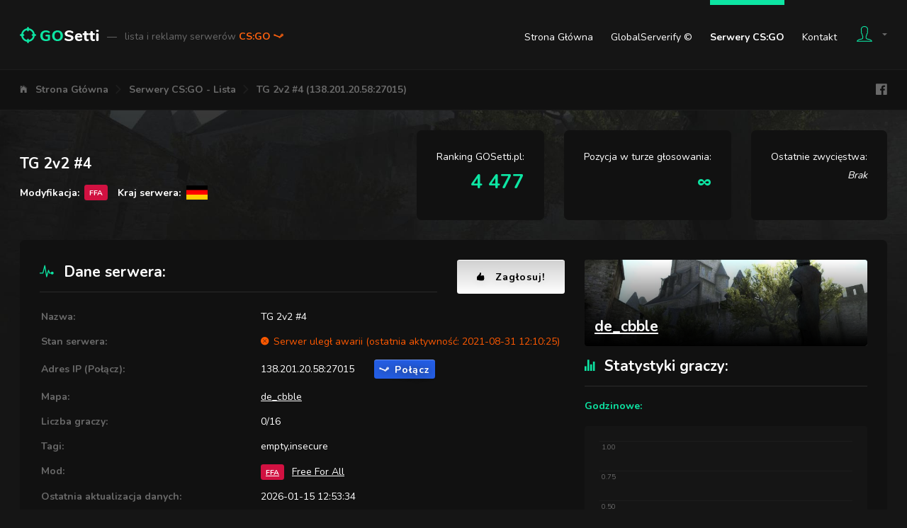

--- FILE ---
content_type: text/html; charset=UTF-8
request_url: https://gosetti.pl/serwery/138.201.20.58:27015
body_size: 9671
content:
<!DOCTYPE html>
<html lang="pl">
	<head>
					<title>TG 2v2 #4 (138.201.20.58:27015) - GOSetti.pl - Lista i reklamy serwerów CS:GO</title>
							<meta charset="utf-8">
<meta http-equiv="x-ua-compatible" content="ie=edge">
<meta name="viewport" content="width=device-width, initial-scale=1.0">
<meta name="theme-color" content="#151515"/>
<link rel="canonical" href="https://gosetti.pl/serwery/138.201.20.58:27015">
<link rel="stylesheet" type="text/css" href="https://fonts.googleapis.com/css?family=Nunito:400,700,800&subset=latin-ext">
<link rel="stylesheet" type="text/css" href="/Static/components.css">
<link rel="stylesheet" type="text/css" href="/Static/Pages/GosettiBody.css">

<link rel="shortcut icon" href="/Static/favicon.ico">

<script src="/Static/head.js" type="text/javascript"></script>

<meta property="og:image" content="https://gosetti.pl/Static/facebook-gosetti-og-1.png">


<script async src="https://www.googletagmanager.com/gtag/js?id=UA-112718454-1"></script>
<script>
	window.dataLayer = window.dataLayer || [];
	function gtag(){dataLayer.push(arguments);}
	gtag('js', new Date());

	gtag('config', 'UA-112718454-1');
</script>

<meta name="description" content="TG 2v2 #4 (138.201.20.58:27015) - Informacje, Statystyki, Kontakt, Bany, Forum, Głosowanie">

<link rel="stylesheet" type="text/css" href="/Static/Components/PriceListBoxes.css">
<link rel="stylesheet" type="text/css" href="/Static/Components/ShareCodes.css">
<link rel="stylesheet" type="text/css" href="/Static/Components/SpinKit.css">
<link rel="stylesheet" type="text/css" href="/Static/Components/SteamItems.css">
<link rel="stylesheet" type="text/css" href="/Static/Pages/Server.css">

<script type="text/javascript" src="https://www.gstatic.com/charts/loader.js"></script>
<script type="text/javascript" src="https://www.google.com/recaptcha/api.js"></script>
							<style>
				#content
{
			background-image: url('/Static/MapImages/Backgrounds/de_cbble.jpg')
	}
			</style>
					</head>
	<body>
					<div id="top-bar" class="body-width-center-wrapper">
	<div id="top-bar-wrapper" class="body-width-center">
		<div id="top-bar-logo">
			<a href="/">
				<img id="top-bar-logo-image" src="/Static/top-bar-logo.png" alt="GOSetti.pl">
				<span id="top-bar-logo-title">
					<span id="top-bar-logo-title-dash">&mdash;</span>
					lista i reklamy serwerów
					<span id="top-bar-logo-title-game-name">
						CS:GO <i class="icon ion-logo-steam"></i>
											</span>
				</span>
			</a>
		</div>
		<div id="top-bar-spacer"></div>
		<div id="top-bar-links">
			<a href="/">Strona Główna</a>
			<a href="/globalserverify">GlobalServerify &copy;</a>
			<a href="/serwery" class="current">Serwery CS:GO</a>
						<a href="/kontakt">Kontakt</a>
		</div>
		<div id="top-bar-user">
			<a id="top-bar-user-button" href="/login" class="flex-line-layout">
				<i id="top-bar-user-button-icon-person" class="icon ion-ios-person-outline"></i>
				<i id="top-bar-user-button-icon-arrow" class="icon ion-md-arrow-dropdown"></i>
							</a>
			<div id="top-bar-user-dropdown">
									<h4>Wspólne konta z:</h4>
					<div id="top-bar-user-dropdown-gcg-websites">
													<img src="https://static.cssetti.pl/LogoWithText/1_x1.png" title="CSSetti.pl" alt="CSSetti.pl">
											</div>

					<hr>

					<h4>Logowanie:</h4>
					<form id="top-bar-user-dropdown-form-login" action="/login" method="post">
						<div id="top-bar-user-dropdown-form-login-email">
							<input type="text" name="Email" placeholder="Email">
							<i class="icon ion-md-mail"></i>
						</div>
						<div id="top-bar-user-dropdown-form-login-password">
							<input type="password" name="Password" placeholder="Hasło">
							<i class="icon ion-md-lock"></i>
						</div>
						<h6>Logowanie oznacza akceptację postanowień <a href="/regulamin">regulaminu</a>.</h6>						<div>
							<button class="button button-colored-round button-colored-round-green-darkest">Zaloguj</button>
						</div>
					</form>

					<hr>

					<h4>Rejestracja:</h4>
					<div class="button-wrapper"><a href="/login" class="button button-colored-round button-colored-round-blue">Rejestracja</a></div>
							</div>
		</div>
	</div>
</div>
<div id="navigation" class="body-width-center-wrapper">
	<div id="navigation-layout" class="body-width-center">
		<nav id="navigation-layout-navigation">
			<ul class="body-width-center">
									<li><i class="icon ion-ios-home"></i></li>
					<li><a href="/">Strona Główna</a></li>
									<li><i class="icon ion-ios-arrow-forward"></i></li>
					<li><a href="/serwery">Serwery CS:GO - Lista</a></li>
									<li><i class="icon ion-ios-arrow-forward"></i></li>
					<li><a href="/serwery/138.201.20.58:27015">TG 2v2 #4 (138.201.20.58:27015)</a></li>
							</ul>
		</nav>
		<div id="navigation-layout-spacer"></div>
		<div id="navigation-layout-links" class="flex-line-layout">
			<iframe src="//www.facebook.com/plugins/like.php?href=https%3A%2F%2Fwww.facebook.com%2Fgosettipl%2F&amp;layout=button_count&amp;share=false&amp;show_faces=false&amp;" scrolling="no" frameborder="0" class="margin-half-left" style="width: 97px; height: 20px" allowTransparency="true"></iframe>
			<a href="https://www.facebook.com/gosettipl/" target="_blank" class="icon ion-logo-facebook margin-half-left"></a>
		</div>
	</div>
</div>
<div id="content">
	<div id="server-title-box" class="body-width-center-wrapper margin-default-y-first">
	<div class="body-width-center">
		<div class="margin-half-negative">
			<div id="server-title-box-data" class="margin-half">
				<h1 id="server-title-box-data-hostname">TG 2v2 #4</h1>
				<div id="server-title-box-data-details-wrapper">
					<div id="server-title-box-data-details-wrapper-mod">
						Modyfikacja:
						<span class="csgo-server-mod-icon csgo-server-mod-icon-micro" title="Free For All" style="background-color: #D11141">FFA</span>
					</div>
											<div id="server-title-box-data-details-wrapper-country" class="margin-half-left">
							Kraj serwera:
							<img src="/Static/gosquared-flags-iso/flat/64/DE.png" alt="DE" title="DE">
						</div>
									</div>
			</div>
						<div id="server-title-box-position-gosetti" class="margin-half padding-default">
				Ranking GOSetti.pl:
				<div>
											4 477
									</div>
			</div>
			<div id="server-title-box-position-voting-tour" class="margin-half padding-default">
				Pozycja w turze głosowania:
				<div>
											&infin;
									</div>
			</div>
			<div id="server-title-box-position-history" class="margin-half padding-default">
				Ostatnie zwycięstwa:
				<div>
											<i>Brak</i>
									</div>
			</div>
		</div>
	</div>
</div>
<div id="server-details" class="body-width-center-wrapper margin-default-y">
	<div class="body-width-center">
		<div class="content-default-wrapper content-default-block">
			<div class="margin-half-negative">
				<div id="server-details-left" class="margin-half">
					<div class="flex-line-layout margin-half-negative" style="justify-content: center;">
						<h2 class="first last margin-half" style="flex: auto;"><i class="icon ion-ios-pulse"></i>Dane serwera:</h2>
						<a href="#server-voting-shortcuts" class="button button-colored-round button-colored-round-white button-larger button-with-icon margin-half"><i class="icon ion-ios-thumbs-up"></i>Zagłosuj!</a>
					</div>
					<table id="server-details-table" class="table-summary margin-half-top">
						<tr>
							<td>Nazwa:</td>
							<td style="word-break: break-all;">TG 2v2 #4</td>
						</tr>
						<tr>
							<td>Stan serwera:</td>
							<td id="server-details-table-state">
																	<span id="server-details-table-state-problems">
										<i class="icon ion-ios-close-circle"></i>Serwer uległ awarii (ostatnia aktywność: 2021-08-31 12:10:25)									</span>
															</td>
						</tr>
						<tr>
							<td>Adres IP (Połącz):</td>
							<td>
								<div class="flex-line-layout margin-half-negative">
									<span class="csgo-server-ip-port margin-half">138.201.20.58:27015</span>
									<a data-ip-port="138.201.20.58:27015" href="steam://connect/138.201.20.58:27015" class="csgo-server-steam-connect button button-colored-round button-colored-round-blue button-with-icon margin-half"><i class="icon ion-logo-steam"></i>Połącz</a>
								</div>
							</td>
						</tr>
						<tr>
							<td>Mapa:</td>
							<td style="word-break: break-all;"><a href="/serwery?MapName=de_cbble">de_cbble</a></td>
						</tr>
						<tr>
							<td>Liczba graczy:</td>
							<td>0/16</td>
						</tr>
						<tr>
							<td>Tagi:</td>
							<td style="word-break: break-all;">empty,insecure</td>
						</tr>
						<tr>
							<td>Mod:</td>
							<td>
								<a href="/serwery?CsgoServerMod=FFA" class="csgo-server-mod-icon csgo-server-mod-icon-micro" title="Free For All" style="background-color: #D11141">FFA</a>
								<a href="/serwery?CsgoServerMod=FFA" class="csgo-server-mod-text">Free For All</a>
							</td>
						</tr>
						<tr>
							<td>Ostatnia aktualizacja danych:</td>
							<td>2026-01-15 12:53:34</td>
						</tr>
						<tr>
							<td>Następna aktualizacja danych:</td>
							<td>2026-01-22 12:53:34</td>
						</tr>
					</table>

					<h2><i class="icon ion-ios-globe-outline"></i>Kontakt z administracją:</h2>
					<div id="server-contact">
													<div id="server-contact-missing">
								<p>Ten serwer nie dostarcza informacji kontaktowych.</p>
								<p>Jeśli jesteś właścicielem serwera i chcesz uzupełnić te informacje, sprawdź:</p>
								<a href="/panel/serwery/5012#ucp-server-owner" class="button button-colored-round button-colored-round-yellow button-larger button-with-icon"><i class="icon ion-md-contacts"></i>Uzupełnij dane kontaktowe w panelu</a>
							</div>
											</div>

					<h2><i class="icon ion-ios-people"></i>Lista graczy:</h2>
					<table id="server-players" class="table-data">
						<thead>
							<tr>
								<td class="id">#</td>
								<td class="name">Nick gracza</td>
								<td class="points">Liczba punktów</td>
								<td class="online_time">Czas online</td>
							</tr>
						</thead>
						<tbody style="display: none;">
															<tr><td colspan="4">Brak graczy</td></tr>
													</tbody>
						<tfoot>
							<tr>
								<td colspan="4">
									<div id="server-players-toggle" class="button button-colored-round button-colored-round-green-darkest">Zwiń / rozwiń</div>
								</td>
							</tr>
						</tfoot>
					</table>
				</div>
				<div id="server-details-right" class="margin-half">
					<a href="/serwery?MapName=de_cbble" id="server-map-image"  style="background-image: url('/Static/MapImages/640/de_cbble.jpg')">
						<div id="server-map-image-name">de_cbble</div>
					</a>

					<div id="server-player-stats">
						<h2 class="first"><i class="icon ion-ios-stats"></i>Statystyki graczy:</h2>

						<h4>Godzinowe:</h4>
						<div id="server-player-stats-hourly"></div>
						<h6>Liczba graczy na serwerze w ostatnich godzinach</h6>

						<h4>Dzienne:</h4>
						<div id="server-player-stats-daily"></div>
						<h6>Uśredniona liczba graczy w godzinach szczytu w ciągu ostatnich dni</h6>
					</div>
				</div>
			</div>
		</div>
	</div>
</div>
<div id="server-voting-summary" class="body-width-center-wrapper margin-default-y">
	<div class="body-width-center">
		<div id="server-voting-summary-positions" class="greenbar greenbar-large greenbar-top greenbar-top-large">
			<div>
				<span class="description">Ranking GOSetti.pl:</span>
				<span class="value">4 477</span>
			</div>
			<div>
				<span class="description">Pozycja w turze głosowania:</span>
				<span class="value">&infin;</span>
			</div>
			<div>
				<span class="description">Punktów w obecnej turze głosowania:</span>
				<span class="value">12 390</span>
			</div>
		</div>
		<div id="server-voting-summary-methods" class="greenbar greenbar-large greenbar-bottom greenbar-bottom-large">
							<div class="icon-text-layout icon-text-layout-default">
					<i class="icon ion-ios-thumbs-up"></i>
					<div class="text">
						<span class="row-smaller">Kliknij i głosuj:</span>
						<span class="row-bigger">0</span>
					</div>
				</div>
							<div class="icon-text-layout icon-text-layout-default">
					<i class="icon ion-md-ribbon"></i>
					<div class="text">
						<span class="row-smaller">Postaw skiny:</span>
						<span class="row-bigger">0</span>
					</div>
				</div>
							<div class="icon-text-layout icon-text-layout-default">
					<i class="icon ion-md-flash"></i>
					<div class="text">
						<span class="row-smaller">SMS'em lub wPLN:</span>
						<span class="row-bigger">0</span>
					</div>
				</div>
							<div class="icon-text-layout icon-text-layout-default">
					<i class="icon ion-ios-link"></i>
					<div class="text">
						<span class="row-smaller">Udostępnij na swojej stronie:</span>
						<span class="row-bigger">12 390</span>
					</div>
				</div>
					</div>
	</div>
</div>
<div id="server-voting-milestones-history" class="body-width-center-wrapper margin-default-y">
	<div class="body-width-center">
		<div class="margin-half-negative">
			<div id="server-voting-milestones-history-milestones" class="content-default-wrapper content-default-block margin-half">
				<h2 class="first"><i class="icon ion-md-trophy"></i>Pogoń za liderem:</h2>
									<h5>Brak informacji o innych pozycjach</h5>
								<i class="icon ion-md-trophy"></i>
			</div>
			<div id="server-voting-milestones-history-history" class="content-default-wrapper content-default-block margin-half">
				<h2 class="first"><i class="icon ion-md-star"></i>Historia zwycięstw:</h2>
									<div>Ten serwer nie zdobył jeszcze żadnej nagrody. Zagłosuj na niego, aby pomóc mu zwyciężyć!</div>
							</div>
		</div>
	</div>
</div>
<div id="server-voting-shortcuts" class="body-width-center-wrapper margin-default-y">
	<div class="body-width-center">
					<a href="#server-voting-methods-votes" class="button button-colored-round button-colored-round-white icon-text-layout icon-text-layout-default">
				<i class="icon ion-ios-thumbs-up"></i>
				<div class="text">
					<span class="row-bigger">Kliknij i głosuj</span>
					<span class="row-smaller">Kliknij, aby oddać głos</span>
				</div>
			</a>
					<a href="#server-voting-methods-steam-items" class="button button-colored-round button-colored-round-white icon-text-layout icon-text-layout-default">
				<i class="icon ion-md-ribbon"></i>
				<div class="text">
					<span class="row-bigger">Postaw skiny</span>
					<span class="row-smaller">Kliknij, aby oddać głos</span>
				</div>
			</a>
					<a href="#server-voting-methods-paid" class="button button-colored-round button-colored-round-white icon-text-layout icon-text-layout-default">
				<i class="icon ion-md-flash"></i>
				<div class="text">
					<span class="row-bigger">SMS'em lub wPLN</span>
					<span class="row-smaller">Kliknij, aby oddać głos</span>
				</div>
			</a>
					<a href="#server-voting-methods-shares" class="button button-colored-round button-colored-round-white icon-text-layout icon-text-layout-default">
				<i class="icon ion-ios-link"></i>
				<div class="text">
					<span class="row-bigger">Udostępnij na swojej stronie</span>
					<span class="row-smaller">Kliknij, aby oddać głos</span>
				</div>
			</a>
			</div>
</div>
<div id="server-voting-methods" class="body-width-center-wrapper margin-default-y">
			<div id="server-voting-methods-votes" class="body-width-center margin-default-y">
			<div class="foldable-layout content-default-wrapper content-default-block">
				<div class="header icon-text-layout icon-text-layout-default">
					<i class="icon ion-ios-thumbs-up show-for-medium"></i>
					<div class="text">
						<span class="row-bigger">Kliknij i głosuj</span>
						<span class="row-smaller show-for-medium">Kliknij i oddaj głos na wybrany serwer, zapewniając mu natychmiastowe punkty!</span>
					</div>
					<div class="foldable-layout-button-toggle button button-colored-round button-colored-round-grey margin-default-left"><span class="show-for-medium">Zwiń / rozwiń </span><i class="icon icon-closed ion-ios-arrow-down"></i><i class="icon icon-opened ion-ios-arrow-up"></i></div>
				</div>
				<div class="content margin-default-top padding-default-top">
					<div class="columns margin-half-negative">
			<div class="margin-half">
			<h3>Nie posiadasz <a href="/globalserverify">GlobalServerify &copy;</a>. Pobierz go za darmo!</h3>
			<h5>Pobierz GlobalServerify &copy;, aby wyświetlić wszystkie najlepsze polskie serwery bezpośrednio w grze i głosować <b>bez limitu, za 100 punktów</b>. Całkowicie bezpłatnie, od zawsze, na zawsze!</h5>
				<a href="/globalserverify" class="button button-colored-round button-colored-round-blue button-largest button-colored-round-shadow button-with-icon margin-default-y"><i class="icon ion-md-information-circle"></i>GlobalServerify &copy; - Sprawdź szczegóły</a>

			<h6>Osoby posiadające <a href="/globalserverify">GlobalServerify &copy;</a> głosują bez limitu, za 100 punktów</h6>
		</div>
		<div class="margin-half padding-default-left">
			<i class="icon icon-face ion-md-sad"></i>
							<form action="#server-voting-methods-votes" method="post">
					<input type="hidden" name="GosettiVotingCsgoServerVotingTourCurrentMethodVotesVoteBasicForm" value="">
					<div class="margin-default-y">
						<div class="form-field-recaptcha-wrapper">
							<div class="g-recaptcha" data-sitekey="6LclCEEUAAAAAF-AqEtxFS9mRUSjR3RqTO3sdeD9"></div>
						</div>
						<div class="form-field-errors-wrapper">
							
						</div>
					</div>
					<div class="margin-default-y">
						<a href="/globalserverify" class="button button-colored-round button-colored-round-blue button-larger button-colored-round-shadow button-with-icon"><i class="icon ion-md-information-circle"></i>Tak! Sprawdź GlobalServerify &copy; i głosuj za 100 punktów</a>
					</div>
					<div class="margin-default-y">
						<button class="button button-colored-round button-colored-round-grey button-larger button-with-icon"><i class="icon ion-md-add-circle"></i>Nie chcę najlepszych serwerów i wolę głos za 10 punktów</button>
					</div>
				</form>
						<h5>Głosów oddanych dziś: <b>0/25</b></h5> 
			<h6>Osoby posiadające <a href="/globalserverify">GlobalServerify &copy;</a> głosują bez limitu</h6>
		</div>
	</div>
				</div>
			</div>
		</div>
			<div id="server-voting-methods-steam-items" class="body-width-center margin-default-y">
			<div class="foldable-layout content-default-wrapper content-default-block">
				<div class="header icon-text-layout icon-text-layout-default">
					<i class="icon ion-md-ribbon show-for-medium"></i>
					<div class="text">
						<span class="row-bigger">Postaw skiny</span>
						<span class="row-smaller show-for-medium">Wymień swoje skiny na duże ilości punktów! Weź udział w losowaniu, zgarnij wszystkie postawione itemy!</span>
					</div>
					<div class="foldable-layout-button-toggle button button-colored-round button-colored-round-grey margin-default-left"><span class="show-for-medium">Zwiń / rozwiń </span><i class="icon icon-closed ion-ios-arrow-down"></i><i class="icon icon-opened ion-ios-arrow-up"></i></div>
				</div>
				<div class="content margin-default-top padding-default-top">
					
<h3>Dodaj nowe skiny</h3>
<script id="steam-items-form-list-item-template" type="text/x-jsrender">
	
		{{props steam_items_current}}
			{{props prop.AssetIds ~hash_name=key ~itemData=prop}}
				{{for start=0 end=prop ~asset_id=key}}
					<div{{if !~itemData.Value}} class="novalue"{{/if}} data-asset-id="{{:~asset_id}}">
						<img class="image" src="/Api/GetSteamItemImage.php?SteamItemId={{:~itemData.SteamItemId}}&amp;Size=128x128">
						<span class="name"{{if ~itemData.ColorIsCustom}} style="color: {{:~itemData.Color}}"{{/if}}>{{>~hash_name}}</span>
						<span class="value">{{if ~itemData.Value}}{{number_format:~itemData.Value ~root.value_decimal}}{{else}}-{{/if}} {{:~root.value_unit}}</span>
					</div>
				{{/for}}
			{{/props}}
		{{/props}}
	
</script>
<script id="steam-items-form-list-empty-template" type="text/x-jsrender">
	<span>
		<i class="icon ion-md-bug"></i>W Twoim ekwipunku nie znaleziono żadnego przedmiotu do wymiany.
		<div class="list-wrapper list-wrapper-default">
			<ul>
				<li><span>Sprawdź, czy wklejony TradeLink jest prawidłowy. Pobierz i wklej nowy TradeLink ze <a href="https://steamcommunity.com/id/me/tradeoffers/privacy#trade_offer_access_url" target="_blank" rel="external nofollow noopener">strony Steam</a>.</span></li>
				<li><span>Upewnij się, że Twój ekwipunek jest <a href="https://steamcommunity.com/id/me/edit/settings/" target="_blank" rel="external nofollow noopener">ustawiony na Publiczny</a>.</span></li>
				<li><span>Spróbuj ponownie. Jeśli problem będzie nadal się powtarzał - <a href="/kontakt">skontaktuj się z nami</a>.</span></li>
			</ul>
		</div>
	</span>
</script>
<script id="steam-items-form-list-error-template" type="text/x-jsrender">
	<span>
		<i class="icon ion-md-bug"></i>W trakcie przetwarzania Twojego ekwipunku wystąpił błąd. Spróbuj ponownie. Jeśli problem będzie nadal się powtarzał - <a href="/kontakt">skontaktuj się z nami</a>.
	</span>
</script>
<form action="#server-voting-methods-steam-items" method="post">
	
	<div class="steam-items-form" data-form-prefix="GosettiVotingCsgoServerVotingTourCurrentMethodSteamItems" data-value-unit="pkt" data-value-decimal="" data-url-api-get-inventory="/Api/GosettiVotingCsgoServerVotingTourCurrentMethodSteamItemsGetInventory.php">
		<div class="steam-items-form-tradeurl margin-default-y">
			<div class="form-field-wrapper form-field-wrapper-default form-field-text-white-wrapper">
				<input type="text" name="GosettiVotingCsgoServerVotingTourCurrentMethodSteamItemsTradeUrl" placeholder="Wklej swój TradeLink">
			</div>
			<a href="https://steamcommunity.com/id/me/tradeoffers/privacy#trade_offer_access_url" target="_blank" rel="external nofollow noopener" class="button button-colored-round button-colored-round-green-darkest button-larger button-with-icon"><i class="icon ion-md-information-circle"></i>Pokaż mój TradeLink</a>
			<div class="sk-wave">
				<div class="sk-wave-rect"></div>
				<div class="sk-wave-rect"></div>
				<div class="sk-wave-rect"></div>
				<div class="sk-wave-rect"></div>
				<div class="sk-wave-rect"></div>
			</div>
		</div>
		<div class="form-field-errors-wrapper">
			
		</div>
		<div style="display: none" class="steam-items-form-summary margin-default-y">
			<div class="steam-items-form-summary-select">
				<div class="steam-items-form-summary-select-all button button-colored-round button-colored-round-green button-larger button-with-icon"><i class="icon ion-md-checkmark"></i>Zaznacz wszystkie</div>
				<div class="steam-items-form-summary-select-none button button-colored-round button-colored-round-orange button-larger button-with-icon"><i class="icon ion-md-close"></i>Odznacz wszystkie</div>
			</div>
			<div class="steam-items-form-summary-spacer1"></div>
			<div class="steam-items-form-summary-spacer2"></div>
			<div class="steam-items-form-summary-total">
				<span class="steam-items-form-summary-total-value-label">Łączna wartość skinów:</span>
				<span class="steam-items-form-summary-total-value">0</span>
				<span class="steam-items-form-summary-total-value-unit">pkt</span>
				<div class="steam-items-form-summary-total-submit button button-colored-round button-colored-round-blue button-larger button-with-icon"><i class="icon ion-md-add-circle"></i>Wyślij wybrane skiny</div>
			</div>
		</div>
		<div class="steam-items-list steam-items-form-list">
		</div>
	</div>

</form>
				</div>
			</div>
		</div>
			<div id="server-voting-methods-paid" class="body-width-center margin-default-y">
			<div class="foldable-layout content-default-wrapper content-default-block">
				<div class="header icon-text-layout icon-text-layout-default">
					<i class="icon ion-md-flash show-for-medium"></i>
					<div class="text">
						<span class="row-bigger">SMS'em lub wPLN</span>
						<span class="row-smaller show-for-medium">Niewiele brakuje? Wykorzystaj zgromadzone na koncie punkty!</span>
					</div>
					<div class="foldable-layout-button-toggle button button-colored-round button-colored-round-grey margin-default-left"><span class="show-for-medium">Zwiń / rozwiń </span><i class="icon icon-closed ion-ios-arrow-down"></i><i class="icon icon-opened ion-ios-arrow-up"></i></div>
				</div>
				<div class="content margin-default-top padding-default-top">
					<div class="columns margin-half-negative">
	<div id="server-voting-methods-paid-sms" class="margin-half">
		<h3>Dodaj punkty za pomocą SMS</h3>
		<div class="list-wrapper list-wrapper-default margin-default-y">
			<ol>
				<li><span>Wybierz ilość punktów i numer z tabeli poniżej</span></li>
				<li><span>Wyślij SMS o treści <b>CSGO</b> na wybrany numer</span></li>
				<li><span>Otrzymany kod zwrotny wpisz w pole poniżej i naciśnij przycisk</span></li>
			</ol>
		</div>
		<form action="#server-voting-methods-paid" method="post">
			<div class="form-field-wrapper form-field-text-white-wrapper form-field-text-white-largest-wrapper margin-default-y">
				<input type="text" name="GosettiVotingCsgoServerVotingTourCurrentMethodPaidCashBillSms2TopUpCode" placeholder="Wpisz otrzymany kod zwrotny" autocomplete="off">
				<div class="form-field-errors-wrapper"></div>
			</div>
			<div class="margin-default-y">
				<button class="button button-colored-round button-colored-round-green-darkest button-largest button-with-icon"><i class="icon ion-md-add-circle"></i>Dodaj punkty</button>
			</div>
		</form>
		<table id="server-voting-methods-paid-sms-prices" class="table-data">
			<thead>
				<tr>
					<td>Liczba punktów</td>
					<td>Numer SMS</td>
					<td>Całkowity koszt</td>
				</tr>
			</thead>
			<tbody>
									<tr>
						<td>310</td>
						<td>71480</td>
						<td>1,23 zł</td>
					</tr>
									<tr>
						<td>615</td>
						<td>72480</td>
						<td>2,46 zł</td>
					</tr>
									<tr>
						<td>925</td>
						<td>73480</td>
						<td>3,69 zł</td>
					</tr>
									<tr>
						<td>1 230</td>
						<td>74480</td>
						<td>4,92 zł</td>
					</tr>
									<tr>
						<td>1 540</td>
						<td>75480</td>
						<td>6,15 zł</td>
					</tr>
									<tr>
						<td>1 845</td>
						<td>76480</td>
						<td>7,38 zł</td>
					</tr>
									<tr>
						<td>2 770</td>
						<td>79480</td>
						<td>11,07 zł</td>
					</tr>
									<tr>
						<td>4 305</td>
						<td>91400</td>
						<td>17,22 zł</td>
					</tr>
									<tr>
						<td>5 845</td>
						<td>91900</td>
						<td>23,37 zł</td>
					</tr>
									<tr>
						<td>6 150</td>
						<td>92022</td>
						<td>24,60 zł</td>
					</tr>
									<tr>
						<td>7 690</td>
						<td>92521</td>
						<td>30,75 zł</td>
					</tr>
									<tr>
						<td>7 690</td>
						<td>92550</td>
						<td>30,75 zł</td>
					</tr>
							</tbody>
		</table>
		<h6>
	Z dniem 12.12.18 wprowadzony został, u wszystkich operatorów komórkowych domyślny miesięczny limit na usługi SMS PREMIUM w kwocie 35zł/mc. Aby dowiedzieć się jak w kilka sekund bezpłatnie go zwiększyć, odwiedź <a href="https://zwiekszlimit.pl/" target="_blank" rel="external nofollow noopener">https://zwiekszlimit.pl/</a>
	Usługa dostępna dla krajowych operatorów telefonii komórkowej.
	Reklamacje prosimy kierować poprzez stronę <a href="/kontakt">Kontakt</a>.
</h6>	</div>
	<div id="server-voting-methods-paid-order" class="margin-half padding-default-left">
		<h3>Dodaj punkty korzystając z wirtualnego portfela GOSetti</h3>

					<a id="server-voting-methods-paid-order-login-button" href="/login" class="button button-colored-round button-colored-round-blue button-larger button-with-icon margin-default-y"><i class="icon ion-md-unlock"></i>Zaloguj się, aby sprawdzić stan portfela</a>
		
		<div id="server-voting-methods-paid-order-prices-suggested" class="margin-default-y">
			<h3>Wybierz ilość punktów</h3>

			<form action="#server-voting-methods-paid" method="post" class="form">
				<div
					data-parameter-input-value-name="Price"
					data-parameter-output-value-name="Points"
					data-url="/Api/GosettiVotingCsgoServerVotingTourCurrentMethodPaidCalculatePointsForPrice.php"
					class="price-list-boxes margin-half-negative"
				>
											<div class="margin-half" data-price-list-boxes-upper="0,50">
							<span class="price-list-boxes-upper-label">Dodaję</span>
							<span class="price-list-boxes-upper">0,50</span> <span class="price-list-boxes-upper-currency">wPLN</span>
							<div class="price-list-boxes-bar"><span>Super oferta!</span></div>
							<span class="price-list-boxes-lower-label">Otrzymam</span>
							<span class="price-list-boxes-lower">250</span> <span class="price-list-boxes-lower-currency">pkt</span>
						</div>
											<div class="margin-half" data-price-list-boxes-upper="1,00">
							<span class="price-list-boxes-upper-label">Dodaję</span>
							<span class="price-list-boxes-upper">1,00</span> <span class="price-list-boxes-upper-currency">wPLN</span>
							<div class="price-list-boxes-bar"><span>Super oferta!</span></div>
							<span class="price-list-boxes-lower-label">Otrzymam</span>
							<span class="price-list-boxes-lower">500</span> <span class="price-list-boxes-lower-currency">pkt</span>
						</div>
											<div class="margin-half" data-price-list-boxes-upper="2,50">
							<span class="price-list-boxes-upper-label">Dodaję</span>
							<span class="price-list-boxes-upper">2,50</span> <span class="price-list-boxes-upper-currency">wPLN</span>
							<div class="price-list-boxes-bar"><span>Super oferta!</span></div>
							<span class="price-list-boxes-lower-label">Otrzymam</span>
							<span class="price-list-boxes-lower">1 250</span> <span class="price-list-boxes-lower-currency">pkt</span>
						</div>
											<div class="margin-half" data-price-list-boxes-upper="5,00">
							<span class="price-list-boxes-upper-label">Dodaję</span>
							<span class="price-list-boxes-upper">5,00</span> <span class="price-list-boxes-upper-currency">wPLN</span>
							<div class="price-list-boxes-bar"><span>Super oferta!</span></div>
							<span class="price-list-boxes-lower-label">Otrzymam</span>
							<span class="price-list-boxes-lower">2 500</span> <span class="price-list-boxes-lower-currency">pkt</span>
						</div>
											<div class="margin-half" data-price-list-boxes-upper="10,00">
							<span class="price-list-boxes-upper-label">Dodaję</span>
							<span class="price-list-boxes-upper">10,00</span> <span class="price-list-boxes-upper-currency">wPLN</span>
							<div class="price-list-boxes-bar"><span>Super oferta!</span></div>
							<span class="price-list-boxes-lower-label">Otrzymam</span>
							<span class="price-list-boxes-lower">5 000</span> <span class="price-list-boxes-lower-currency">pkt</span>
						</div>
											<div class="margin-half" data-price-list-boxes-upper="15,00">
							<span class="price-list-boxes-upper-label">Dodaję</span>
							<span class="price-list-boxes-upper">15,00</span> <span class="price-list-boxes-upper-currency">wPLN</span>
							<div class="price-list-boxes-bar"><span>Super oferta!</span></div>
							<span class="price-list-boxes-lower-label">Otrzymam</span>
							<span class="price-list-boxes-lower">7 500</span> <span class="price-list-boxes-lower-currency">pkt</span>
						</div>
											<div class="margin-half" data-price-list-boxes-upper="25,00">
							<span class="price-list-boxes-upper-label">Dodaję</span>
							<span class="price-list-boxes-upper">25,00</span> <span class="price-list-boxes-upper-currency">wPLN</span>
							<div class="price-list-boxes-bar"><span>Super oferta!</span></div>
							<span class="price-list-boxes-lower-label">Otrzymam</span>
							<span class="price-list-boxes-lower">12 500</span> <span class="price-list-boxes-lower-currency">pkt</span>
						</div>
											<div class="margin-half" data-price-list-boxes-upper="50,00">
							<span class="price-list-boxes-upper-label">Dodaję</span>
							<span class="price-list-boxes-upper">50,00</span> <span class="price-list-boxes-upper-currency">wPLN</span>
							<div class="price-list-boxes-bar"><span>Super oferta!</span></div>
							<span class="price-list-boxes-lower-label">Otrzymam</span>
							<span class="price-list-boxes-lower">25 000</span> <span class="price-list-boxes-lower-currency">pkt</span>
						</div>
											<div class="margin-half" data-price-list-boxes-upper="100,00">
							<span class="price-list-boxes-upper-label">Dodaję</span>
							<span class="price-list-boxes-upper">100,00</span> <span class="price-list-boxes-upper-currency">wPLN</span>
							<div class="price-list-boxes-bar"><span>Super oferta!</span></div>
							<span class="price-list-boxes-lower-label">Otrzymam</span>
							<span class="price-list-boxes-lower">50 000</span> <span class="price-list-boxes-lower-currency">pkt</span>
						</div>
										<div class="margin-half">
						<span class="price-list-boxes-upper-label">Dodaję</span>
						<input type="text" name="GosettiVotingCsgoServerVotingTourCurrentMethodPaidOrderAmount" placeholder="Wpisz kwotę" class="price-list-boxes-upper-input"> <span class="price-list-boxes-upper-currency">zł</span>
						<div class="price-list-boxes-bar"><span>Super oferta!</span></div>
						<span class="price-list-boxes-lower-label">Otrzymam</span>
						<span class="price-list-boxes-lower"><span>0</span></span> <span class="price-list-boxes-lower-currency">pkt</span>
					</div>
				</div>
				<div class="form-field-errors-wrapper">
					
				</div>
				<div class="form-field-wrapper form-field-wrapper-default">
					<button class="button button-colored-round button-colored-round-blue button-with-icon button-largest"><i class="icon ion-md-checkmark-circle"></i>Przejdź do zamówienia</button>
				</div>
			</form>
		</div>
	</div>
</div>
				</div>
			</div>
		</div>
			<div id="server-voting-methods-shares" class="body-width-center margin-default-y">
			<div class="foldable-layout content-default-wrapper content-default-block">
				<div class="header icon-text-layout icon-text-layout-default">
					<i class="icon ion-ios-link show-for-medium"></i>
					<div class="text">
						<span class="row-bigger">Udostępnij na swojej stronie</span>
						<span class="row-smaller show-for-medium">Podziel się głosowaniem na swojej stronie, fanpage'u, facebooku. Uzyskaj punkty za kliknięcia!</span>
					</div>
					<div class="foldable-layout-button-toggle button button-colored-round button-colored-round-grey margin-default-left"><span class="show-for-medium">Zwiń / rozwiń </span><i class="icon icon-closed ion-ios-arrow-down"></i><i class="icon icon-opened ion-ios-arrow-up"></i></div>
				</div>
				<div class="content margin-default-top padding-default-top">
					<div id="server-voting-methods-shares-rules" class="margin-half-negative">
	<div class="margin-half padding-default">
		<h3>Jakie korzyści daje mi udostępnianie?</h3>
		<div class="list-wrapper list-wrapper-default">
			<ul>
				<li><span>Otrzymujesz punkty od każdej osoby która wejdzie i zagłosuje na Twój serwer!</span></li>
				<li><span>Otrzymujesz punkty od każdej osoby która pobierze <a href="/globalserverify">GlobalServerify &copy;</a> odwiedzając profil Twojego serwera!</span></li>
				<li><span>Otrzymujesz punkty za udostępnienie strony w wartościowych miejscach!</span></li>
				<li><span>Każda osoba która wejdzie, zagłosuje i pobierze <a href="/globalserverify">GlobalServerify &copy;</a>, zobaczy Twój serwer na liście w grze!</span></li>
				<li><span>Punkty za głosy oraz punkty za udostępnienie szybko przesuną Twój serwer w czołówkę głosowania!</span></li>
			</ul>
		</div>
	</div>
	<div class="margin-half padding-default">
		<h3>Jak skutecznie zdobywać punkty za udostępnienia?</h3>
		<div class="list-wrapper list-wrapper-default">
			<ul>
				<li><span>Umieść odnośnik do tej strony na swoim forum / stronie sieci, w dobrze widocznym miejscu - na przykład w tabeli serwerów.</span></li>
				<li><span>Regularnie udostępniaj odnośnik do tej strony na swoim Facebooku, Google +, YouTube i w innych portalach społecznościowych. Zachęcaj użytkowników do odwiedzania strony głosowania i zostawiania punktów!</span></li>
				<li><span>Zachęć użytkowników sieci, graczy i znajomych do odwiedzania strony, głosowania na Twój serwer oraz pobierania <a href="/globalserverify">GlobalServerify &copy;</a>!</span></li>
				<li><span>Dodaj odnośnik do głosowania w swojej sygnaturze na często odwiedzanych stronach internetowych!</span></li>
				<li><span>Możesz reklamować odnośnik do strony głosowania wraz z serwerami swojej sieci. Dobra widoczność na wielu stronach internetowych to wiele punktów do zdobycia.</span></li>
				<li><span><b>Ładne i eleganckie odnośniki, dzięki którym użytkownicy głosują i pobierają <a href="/globalserverify">GlobalServerify &copy;</a> dają najwięcej punktów.</b></span></li>
				<li><span>Jeśli znajdziesz ciekawy sposób na promocję portalu GOSetti.pl oraz <a href="/globalserverify">GlobalServerify &copy;</a> - skontaktuj się z nami, przyznamy dodatkowe punkty.</span></li>
			</ul>
		</div>
	</div>
</div>
<div class="margin-default-y">
	<h3>Punkty za udostępnianie przyznawane są codziennie o godzinie 17:00</h3>
	<h6>Liczba punktów obliczana jest automatycznie i administracja portalu nie ma możliwości jej zmiany.</h6>
</div>
<div class="share-codes margin-default-y">
	<div class="margin-default-top padding-default">
		<div class="share-codes-preview">
			Pełny adres URL do tej strony:
		</div>
		<div class="share-codes-code">
			<code>https://gosetti.pl/serwery/138.201.20.58:27015</code>
		</div>
	</div>
			<div class="margin-default-top padding-default">
			<div class="share-codes-preview">
				<div>
					<span class="share-codes-preview-image-wrapper"><img src="/Static/logo-name-vote-259x45.png" alt="Ikona + Nazwa + Zachęta do głosowania 259x45px"></span>
					<span class="share-codes-preview-info">Ikona + Nazwa + Zachęta do głosowania 259x45px</span>
				</div>
			</div>
			<div class="share-codes-code">
				<div class="share-codes-code-type-layout">
					<span>HTML</span>
					<code>&lt;a href=&quot;https://gosetti.pl/serwery/138.201.20.58:27015&quot;&gt;&lt;img src=&quot;https://gosetti.pl/Static/logo-name-vote-259x45.png&quot;&gt;&lt;/a&gt;</code>
									</div>
				<div class="share-codes-code-type-layout">
					<span>BBCODE</span>
					<code>[url=https://gosetti.pl/serwery/138.201.20.58:27015][img]https://gosetti.pl/Static/logo-name-vote-259x45.png[/img][/url]</code>
				</div>
			</div>
		</div>
			<div class="margin-default-top padding-default">
			<div class="share-codes-preview">
				<div>
					<span class="share-codes-preview-image-wrapper"><img src="/Static/logo-up-16x16.png" alt="Ikona "w górę" 16x16px"></span>
					<span class="share-codes-preview-info">Ikona "w górę" 16x16px</span>
				</div>
			</div>
			<div class="share-codes-code">
				<div class="share-codes-code-type-layout">
					<span>HTML</span>
					<code>&lt;a href=&quot;https://gosetti.pl/serwery/138.201.20.58:27015&quot;&gt;&lt;img src=&quot;https://gosetti.pl/Static/logo-up-16x16.png&quot;&gt;&lt;/a&gt;</code>
									</div>
				<div class="share-codes-code-type-layout">
					<span>BBCODE</span>
					<code>[url=https://gosetti.pl/serwery/138.201.20.58:27015][img]https://gosetti.pl/Static/logo-up-16x16.png[/img][/url]</code>
				</div>
			</div>
		</div>
			<div class="margin-default-top padding-default">
			<div class="share-codes-preview">
				<div>
					<span class="share-codes-preview-image-wrapper"><img src="/Static/logo-up-text-16.png" alt="Ikona "w górę" + napis 16px"></span>
					<span class="share-codes-preview-info">Ikona "w górę" + napis 16px</span>
				</div>
			</div>
			<div class="share-codes-code">
				<div class="share-codes-code-type-layout">
					<span>HTML</span>
					<code>&lt;a href=&quot;https://gosetti.pl/serwery/138.201.20.58:27015&quot;&gt;&lt;img src=&quot;https://gosetti.pl/Static/logo-up-text-16.png&quot;&gt;&lt;/a&gt;</code>
									</div>
				<div class="share-codes-code-type-layout">
					<span>BBCODE</span>
					<code>[url=https://gosetti.pl/serwery/138.201.20.58:27015][img]https://gosetti.pl/Static/logo-up-text-16.png[/img][/url]</code>
				</div>
			</div>
		</div>
			<div class="margin-default-top padding-default">
			<div class="share-codes-preview">
				<div>
					<span class="share-codes-preview-image-wrapper"><img src="/Static/logo-vote-16x16.png" alt="Ikona "głosuj" 16x16px"></span>
					<span class="share-codes-preview-info">Ikona "głosuj" 16x16px</span>
				</div>
			</div>
			<div class="share-codes-code">
				<div class="share-codes-code-type-layout">
					<span>HTML</span>
					<code>&lt;a href=&quot;https://gosetti.pl/serwery/138.201.20.58:27015&quot;&gt;&lt;img src=&quot;https://gosetti.pl/Static/logo-vote-16x16.png&quot;&gt;&lt;/a&gt;</code>
									</div>
				<div class="share-codes-code-type-layout">
					<span>BBCODE</span>
					<code>[url=https://gosetti.pl/serwery/138.201.20.58:27015][img]https://gosetti.pl/Static/logo-vote-16x16.png[/img][/url]</code>
				</div>
			</div>
		</div>
			<div class="margin-default-top padding-default">
			<div class="share-codes-preview">
				<div>
					<span class="share-codes-preview-image-wrapper"><img src="/Static/logo-vote-text-16.png" alt="Ikona "głosuj" + napis, 16px"></span>
					<span class="share-codes-preview-info">Ikona "głosuj" + napis, 16px</span>
				</div>
			</div>
			<div class="share-codes-code">
				<div class="share-codes-code-type-layout">
					<span>HTML</span>
					<code>&lt;a href=&quot;https://gosetti.pl/serwery/138.201.20.58:27015&quot;&gt;&lt;img src=&quot;https://gosetti.pl/Static/logo-vote-text-16.png&quot;&gt;&lt;/a&gt;</code>
									</div>
				<div class="share-codes-code-type-layout">
					<span>BBCODE</span>
					<code>[url=https://gosetti.pl/serwery/138.201.20.58:27015][img]https://gosetti.pl/Static/logo-vote-text-16.png[/img][/url]</code>
				</div>
			</div>
		</div>
			<div class="margin-default-top padding-default">
			<div class="share-codes-preview">
				<div>
					<span class="share-codes-preview-image-wrapper"><img src="/Static/logo-up-32x32.png" alt="Ikona "w górę" 32x32px"></span>
					<span class="share-codes-preview-info">Ikona "w górę" 32x32px</span>
				</div>
			</div>
			<div class="share-codes-code">
				<div class="share-codes-code-type-layout">
					<span>HTML</span>
					<code>&lt;a href=&quot;https://gosetti.pl/serwery/138.201.20.58:27015&quot;&gt;&lt;img src=&quot;https://gosetti.pl/Static/logo-up-32x32.png&quot;&gt;&lt;/a&gt;</code>
									</div>
				<div class="share-codes-code-type-layout">
					<span>BBCODE</span>
					<code>[url=https://gosetti.pl/serwery/138.201.20.58:27015][img]https://gosetti.pl/Static/logo-up-32x32.png[/img][/url]</code>
				</div>
			</div>
		</div>
			<div class="margin-default-top padding-default">
			<div class="share-codes-preview">
				<div>
					<span class="share-codes-preview-image-wrapper"><img src="/Static/logo-vote-32x32.png" alt="Ikona "głosuj" 32x32px"></span>
					<span class="share-codes-preview-info">Ikona "głosuj" 32x32px</span>
				</div>
			</div>
			<div class="share-codes-code">
				<div class="share-codes-code-type-layout">
					<span>HTML</span>
					<code>&lt;a href=&quot;https://gosetti.pl/serwery/138.201.20.58:27015&quot;&gt;&lt;img src=&quot;https://gosetti.pl/Static/logo-vote-32x32.png&quot;&gt;&lt;/a&gt;</code>
									</div>
				<div class="share-codes-code-type-layout">
					<span>BBCODE</span>
					<code>[url=https://gosetti.pl/serwery/138.201.20.58:27015][img]https://gosetti.pl/Static/logo-vote-32x32.png[/img][/url]</code>
				</div>
			</div>
		</div>
			<div class="margin-default-top padding-default">
			<div class="share-codes-preview">
				<div>
					<span class="share-codes-preview-image-wrapper"><img src="/Static/logo-up-64x64.png" alt="Ikona "w górę" 64x64px"></span>
					<span class="share-codes-preview-info">Ikona "w górę" 64x64px</span>
				</div>
			</div>
			<div class="share-codes-code">
				<div class="share-codes-code-type-layout">
					<span>HTML</span>
					<code>&lt;a href=&quot;https://gosetti.pl/serwery/138.201.20.58:27015&quot;&gt;&lt;img src=&quot;https://gosetti.pl/Static/logo-up-64x64.png&quot;&gt;&lt;/a&gt;</code>
									</div>
				<div class="share-codes-code-type-layout">
					<span>BBCODE</span>
					<code>[url=https://gosetti.pl/serwery/138.201.20.58:27015][img]https://gosetti.pl/Static/logo-up-64x64.png[/img][/url]</code>
				</div>
			</div>
		</div>
			<div class="margin-default-top padding-default">
			<div class="share-codes-preview">
				<div>
					<span class="share-codes-preview-image-wrapper"><img src="/Static/logo-vote-64x64.png" alt="Ikona "głosuj" 64x64px"></span>
					<span class="share-codes-preview-info">Ikona "głosuj" 64x64px</span>
				</div>
			</div>
			<div class="share-codes-code">
				<div class="share-codes-code-type-layout">
					<span>HTML</span>
					<code>&lt;a href=&quot;https://gosetti.pl/serwery/138.201.20.58:27015&quot;&gt;&lt;img src=&quot;https://gosetti.pl/Static/logo-vote-64x64.png&quot;&gt;&lt;/a&gt;</code>
									</div>
				<div class="share-codes-code-type-layout">
					<span>BBCODE</span>
					<code>[url=https://gosetti.pl/serwery/138.201.20.58:27015][img]https://gosetti.pl/Static/logo-vote-64x64.png[/img][/url]</code>
				</div>
			</div>
		</div>
			<div class="margin-default-top padding-default">
			<div class="share-codes-preview">
				<div>
					<span class="share-codes-preview-image-wrapper"><img src="/Static/logo-up-128x128.png" alt="Ikona "w górę" 128x128px"></span>
					<span class="share-codes-preview-info">Ikona "w górę" 128x128px</span>
				</div>
			</div>
			<div class="share-codes-code">
				<div class="share-codes-code-type-layout">
					<span>HTML</span>
					<code>&lt;a href=&quot;https://gosetti.pl/serwery/138.201.20.58:27015&quot;&gt;&lt;img src=&quot;https://gosetti.pl/Static/logo-up-128x128.png&quot;&gt;&lt;/a&gt;</code>
									</div>
				<div class="share-codes-code-type-layout">
					<span>BBCODE</span>
					<code>[url=https://gosetti.pl/serwery/138.201.20.58:27015][img]https://gosetti.pl/Static/logo-up-128x128.png[/img][/url]</code>
				</div>
			</div>
		</div>
			<div class="margin-default-top padding-default">
			<div class="share-codes-preview">
				<div>
					<span class="share-codes-preview-image-wrapper"><img src="/Static/logo-vote-128x128.png" alt="Ikona "głosuj" 128x128px"></span>
					<span class="share-codes-preview-info">Ikona "głosuj" 128x128px</span>
				</div>
			</div>
			<div class="share-codes-code">
				<div class="share-codes-code-type-layout">
					<span>HTML</span>
					<code>&lt;a href=&quot;https://gosetti.pl/serwery/138.201.20.58:27015&quot;&gt;&lt;img src=&quot;https://gosetti.pl/Static/logo-vote-128x128.png&quot;&gt;&lt;/a&gt;</code>
									</div>
				<div class="share-codes-code-type-layout">
					<span>BBCODE</span>
					<code>[url=https://gosetti.pl/serwery/138.201.20.58:27015][img]https://gosetti.pl/Static/logo-vote-128x128.png[/img][/url]</code>
				</div>
			</div>
		</div>
			<div class="margin-default-top padding-default">
			<div class="share-codes-preview">
				<div>
					<span class="share-codes-preview-image-wrapper"><img src="/Static/promo-gosetti-banner-1.png" alt="Banner GOSetti.pl 468x60px"></span>
					<span class="share-codes-preview-info">Banner GOSetti.pl 468x60px</span>
				</div>
			</div>
			<div class="share-codes-code">
				<div class="share-codes-code-type-layout">
					<span>HTML</span>
					<code>&lt;a href=&quot;https://gosetti.pl/serwery/138.201.20.58:27015&quot;&gt;&lt;img src=&quot;https://gosetti.pl/Static/promo-gosetti-banner-1.png&quot;&gt;&lt;/a&gt;</code>
									</div>
				<div class="share-codes-code-type-layout">
					<span>BBCODE</span>
					<code>[url=https://gosetti.pl/serwery/138.201.20.58:27015][img]https://gosetti.pl/Static/promo-gosetti-banner-1.png[/img][/url]</code>
				</div>
			</div>
		</div>
			<div class="margin-default-top padding-default">
			<div class="share-codes-preview">
				<div>
					<span class="share-codes-preview-image-wrapper"><img src="/Static/promo-gosetti-side-1.png" alt="Sidebar GOSetti.pl 240x500px"></span>
					<span class="share-codes-preview-info">Sidebar GOSetti.pl 240x500px</span>
				</div>
			</div>
			<div class="share-codes-code">
				<div class="share-codes-code-type-layout">
					<span>HTML</span>
					<code>&lt;a href=&quot;https://gosetti.pl/serwery/138.201.20.58:27015&quot;&gt;&lt;img src=&quot;https://gosetti.pl/Static/promo-gosetti-side-1.png&quot;&gt;&lt;/a&gt;</code>
									</div>
				<div class="share-codes-code-type-layout">
					<span>BBCODE</span>
					<code>[url=https://gosetti.pl/serwery/138.201.20.58:27015][img]https://gosetti.pl/Static/promo-gosetti-side-1.png[/img][/url]</code>
				</div>
			</div>
		</div>
			<div class="margin-default-top padding-default">
			<div class="share-codes-preview">
				<div>
					<span class="share-codes-preview-image-wrapper"><img src="/Static/promo-globalserverify-side-1.png" alt="Sidebar GlobalServerify 240x500px"></span>
					<span class="share-codes-preview-info">Sidebar GlobalServerify 240x500px</span>
				</div>
			</div>
			<div class="share-codes-code">
				<div class="share-codes-code-type-layout">
					<span>HTML</span>
					<code>&lt;a href=&quot;https://gosetti.pl/serwery/138.201.20.58:27015&quot;&gt;&lt;img src=&quot;https://gosetti.pl/Static/promo-globalserverify-side-1.png&quot;&gt;&lt;/a&gt;</code>
									</div>
				<div class="share-codes-code-type-layout">
					<span>BBCODE</span>
					<code>[url=https://gosetti.pl/serwery/138.201.20.58:27015][img]https://gosetti.pl/Static/promo-globalserverify-side-1.png[/img][/url]</code>
				</div>
			</div>
		</div>
			<div class="margin-default-top padding-default">
			<div class="share-codes-preview">
				<div>
					<span class="share-codes-preview-image-wrapper"><img src="/Static/logo-name-h-32x27.png" alt="Ikona + Nazwa Pionowo 32x27px"></span>
					<span class="share-codes-preview-info">Ikona + Nazwa Pionowo 32x27px</span>
				</div>
			</div>
			<div class="share-codes-code">
				<div class="share-codes-code-type-layout">
					<span>HTML</span>
					<code>&lt;a href=&quot;https://gosetti.pl/serwery/138.201.20.58:27015&quot;&gt;&lt;img src=&quot;https://gosetti.pl/Static/logo-name-h-32x27.png&quot;&gt;&lt;/a&gt;</code>
									</div>
				<div class="share-codes-code-type-layout">
					<span>BBCODE</span>
					<code>[url=https://gosetti.pl/serwery/138.201.20.58:27015][img]https://gosetti.pl/Static/logo-name-h-32x27.png[/img][/url]</code>
				</div>
			</div>
		</div>
			<div class="margin-default-top padding-default">
			<div class="share-codes-preview">
				<div>
					<span class="share-codes-preview-image-wrapper"><img src="/Static/logo-name-v-64x13.png" alt="Ikona + Nazwa Poziomo 64x13px"></span>
					<span class="share-codes-preview-info">Ikona + Nazwa Poziomo 64x13px</span>
				</div>
			</div>
			<div class="share-codes-code">
				<div class="share-codes-code-type-layout">
					<span>HTML</span>
					<code>&lt;a href=&quot;https://gosetti.pl/serwery/138.201.20.58:27015&quot;&gt;&lt;img src=&quot;https://gosetti.pl/Static/logo-name-v-64x13.png&quot;&gt;&lt;/a&gt;</code>
									</div>
				<div class="share-codes-code-type-layout">
					<span>BBCODE</span>
					<code>[url=https://gosetti.pl/serwery/138.201.20.58:27015][img]https://gosetti.pl/Static/logo-name-v-64x13.png[/img][/url]</code>
				</div>
			</div>
		</div>
			<div class="margin-default-top padding-default">
			<div class="share-codes-preview">
				<div>
					<span class="share-codes-preview-image-wrapper"><img src="/Static/logo-name-v-112x23.png" alt="Ikona + Nazwa Poziomo 112x23px"></span>
					<span class="share-codes-preview-info">Ikona + Nazwa Poziomo 112x23px</span>
				</div>
			</div>
			<div class="share-codes-code">
				<div class="share-codes-code-type-layout">
					<span>HTML</span>
					<code>&lt;a href=&quot;https://gosetti.pl/serwery/138.201.20.58:27015&quot;&gt;&lt;img src=&quot;https://gosetti.pl/Static/logo-name-v-112x23.png&quot;&gt;&lt;/a&gt;</code>
									</div>
				<div class="share-codes-code-type-layout">
					<span>BBCODE</span>
					<code>[url=https://gosetti.pl/serwery/138.201.20.58:27015][img]https://gosetti.pl/Static/logo-name-v-112x23.png[/img][/url]</code>
				</div>
			</div>
		</div>
			<div class="margin-default-top padding-default">
			<div class="share-codes-preview">
				<div>
					<span class="share-codes-preview-image-wrapper"><img src="/Static/logo-name-v-138x28.png" alt="Ikona + Nazwa Poziomo 139x28px"></span>
					<span class="share-codes-preview-info">Ikona + Nazwa Poziomo 139x28px</span>
				</div>
			</div>
			<div class="share-codes-code">
				<div class="share-codes-code-type-layout">
					<span>HTML</span>
					<code>&lt;a href=&quot;https://gosetti.pl/serwery/138.201.20.58:27015&quot;&gt;&lt;img src=&quot;https://gosetti.pl/Static/logo-name-v-138x28.png&quot;&gt;&lt;/a&gt;</code>
									</div>
				<div class="share-codes-code-type-layout">
					<span>BBCODE</span>
					<code>[url=https://gosetti.pl/serwery/138.201.20.58:27015][img]https://gosetti.pl/Static/logo-name-v-138x28.png[/img][/url]</code>
				</div>
			</div>
		</div>
			<div class="margin-default-top padding-default">
			<div class="share-codes-preview">
				<div>
					<span class="share-codes-preview-image-wrapper"><img src="/Static/logo-name-v-black-138x28.png" alt="Ikona + Nazwa Poziomo Czarnym 139x28px"></span>
					<span class="share-codes-preview-info">Ikona + Nazwa Poziomo Czarnym 139x28px</span>
				</div>
			</div>
			<div class="share-codes-code">
				<div class="share-codes-code-type-layout">
					<span>HTML</span>
					<code>&lt;a href=&quot;https://gosetti.pl/serwery/138.201.20.58:27015&quot;&gt;&lt;img src=&quot;https://gosetti.pl/Static/logo-name-v-black-138x28.png&quot;&gt;&lt;/a&gt;</code>
									</div>
				<div class="share-codes-code-type-layout">
					<span>BBCODE</span>
					<code>[url=https://gosetti.pl/serwery/138.201.20.58:27015][img]https://gosetti.pl/Static/logo-name-v-black-138x28.png[/img][/url]</code>
				</div>
			</div>
		</div>
			<div class="margin-default-top padding-default">
			<div class="share-codes-preview">
				<div>
					<span class="share-codes-preview-image-wrapper"><img src="/Static/logo-16x16.png" alt="Ikona 16x16px"></span>
					<span class="share-codes-preview-info">Ikona 16x16px</span>
				</div>
			</div>
			<div class="share-codes-code">
				<div class="share-codes-code-type-layout">
					<span>HTML</span>
					<code>&lt;a href=&quot;https://gosetti.pl/serwery/138.201.20.58:27015&quot;&gt;&lt;img src=&quot;https://gosetti.pl/Static/logo-16x16.png&quot;&gt;&lt;/a&gt;</code>
									</div>
				<div class="share-codes-code-type-layout">
					<span>BBCODE</span>
					<code>[url=https://gosetti.pl/serwery/138.201.20.58:27015][img]https://gosetti.pl/Static/logo-16x16.png[/img][/url]</code>
				</div>
			</div>
		</div>
			<div class="margin-default-top padding-default">
			<div class="share-codes-preview">
				<div>
					<span class="share-codes-preview-image-wrapper"><img src="/Static/logo-32x32.png" alt="Ikona 32x32px"></span>
					<span class="share-codes-preview-info">Ikona 32x32px</span>
				</div>
			</div>
			<div class="share-codes-code">
				<div class="share-codes-code-type-layout">
					<span>HTML</span>
					<code>&lt;a href=&quot;https://gosetti.pl/serwery/138.201.20.58:27015&quot;&gt;&lt;img src=&quot;https://gosetti.pl/Static/logo-32x32.png&quot;&gt;&lt;/a&gt;</code>
									</div>
				<div class="share-codes-code-type-layout">
					<span>BBCODE</span>
					<code>[url=https://gosetti.pl/serwery/138.201.20.58:27015][img]https://gosetti.pl/Static/logo-32x32.png[/img][/url]</code>
				</div>
			</div>
		</div>
			<div class="margin-default-top padding-default">
			<div class="share-codes-preview">
				<div>
					<span class="share-codes-preview-image-wrapper"><img src="/Static/logo-64x64.png" alt="Ikona 64x64px"></span>
					<span class="share-codes-preview-info">Ikona 64x64px</span>
				</div>
			</div>
			<div class="share-codes-code">
				<div class="share-codes-code-type-layout">
					<span>HTML</span>
					<code>&lt;a href=&quot;https://gosetti.pl/serwery/138.201.20.58:27015&quot;&gt;&lt;img src=&quot;https://gosetti.pl/Static/logo-64x64.png&quot;&gt;&lt;/a&gt;</code>
									</div>
				<div class="share-codes-code-type-layout">
					<span>BBCODE</span>
					<code>[url=https://gosetti.pl/serwery/138.201.20.58:27015][img]https://gosetti.pl/Static/logo-64x64.png[/img][/url]</code>
				</div>
			</div>
		</div>
			<div class="margin-default-top padding-default">
			<div class="share-codes-preview">
				<div>
					<span class="share-codes-preview-image-wrapper"><img src="/Static/logo-128x128.png" alt="Ikona 128x128px"></span>
					<span class="share-codes-preview-info">Ikona 128x128px</span>
				</div>
			</div>
			<div class="share-codes-code">
				<div class="share-codes-code-type-layout">
					<span>HTML</span>
					<code>&lt;a href=&quot;https://gosetti.pl/serwery/138.201.20.58:27015&quot;&gt;&lt;img src=&quot;https://gosetti.pl/Static/logo-128x128.png&quot;&gt;&lt;/a&gt;</code>
									</div>
				<div class="share-codes-code-type-layout">
					<span>BBCODE</span>
					<code>[url=https://gosetti.pl/serwery/138.201.20.58:27015][img]https://gosetti.pl/Static/logo-128x128.png[/img][/url]</code>
				</div>
			</div>
		</div>
	</div>				</div>
			</div>
		</div>
	</div>
<script type="text/javascript">
	server_players_stats_hoursy = [0,0,0,0,0,0,0,0,0,0,0,0];
	server_players_stats_daily = [0,0,0,0,0,0,0];
</script>
<script type="text/javascript" src="/Static/Pages/Server.js"></script>
<script type="text/javascript" src="/Static/Components/SteamItems.js"></script>
<script type="text/javascript" src="/Static/Components/PriceListBoxes.js"></script>

</div>
<div id="links" class="body-width-center-wrapper margin-default-top">
	<div class="body-width-center">
		<div class="links-list margin-half">
			<ul>
				<li><a href="/">Strona Główna</a></li>
				<li><a href="/login">Logowanie i rejestracja</a></li>
				<li><a href="/panel">Panel Administracyjny</a></li>
				<li><a href="/regulamin">Regulamin i warunki korzystania z serwisu</a></li>
				<li><a href="/kontakt">Kontakt</a></li>
			</ul>
		</div>
		<div class="links-list margin-half">
			<ul>
				<li><a href="/serwery">Serwery CS:GO - Lista</a></li>
				<li><a href="/globalserverify">GlobalServerify &copy; - dodatek do serwerów społeczności dla CS:GO</a></li>
				<li><a href="/doladuj">Doładowanie konta</a></li>
				<li><a href="/poradniki">Artykuły i Poradniki</a></li>
				<li><a href="/dokumentacje_i_materialy">Dokumentacje i Materiały</a></li>
			</ul>
		</div>
		<div class="links-authors margin-half">
			<span class="title">Twórcy</span>
			<ul>
				<li>Wykonanie: <a>CSSetti Tomasz Kalkowski</a></li>
				<li>
					Grafika:
					<a href="http://damiankubisiak.pl/" rel="external nofollow noopener" target="_blank">Damian Kubisiak</a>,
					<a>Artur Dziuła</a>,
					<a>Patryk Polak</a>
				</li>
			</ul>
		</div>
	</div>
</div>
<div id="footer" class="body-width-center-wrapper">
	<div class="body-width-center">
		<div id="footer-copyright">
			&copy; 2016 - 2026 GOSetti.pl All rights reserved.
		</div>
		<div id="footer-go-up" class="margin-default-x">
			<a href="#"><i class="icon ion-ios-arrow-dropup"></i></a>
		</div>
		<h6 id="footer-legal">
			Valve, the Valve logo, the Steam logo and the Counter-Strike logo are trademarks and/or registered trademarks of Valve Corporation. All other trademarks are property of their respective owners. GOSetti.pl is in no way affiliated with or endorsed by Valve Corporation.
		</h6>
	</div>
</div>
<script src="/Static/components.js" type="text/javascript"></script>
<script src="/Static/Pages/GosettiBody.js" type="text/javascript"></script>

			</body>
</html> 

--- FILE ---
content_type: text/html; charset=utf-8
request_url: https://www.google.com/recaptcha/api2/anchor?ar=1&k=6LclCEEUAAAAAF-AqEtxFS9mRUSjR3RqTO3sdeD9&co=aHR0cHM6Ly9nb3NldHRpLnBsOjQ0Mw..&hl=en&v=PoyoqOPhxBO7pBk68S4YbpHZ&size=normal&anchor-ms=20000&execute-ms=30000&cb=w2zq6z7z5o94
body_size: 49228
content:
<!DOCTYPE HTML><html dir="ltr" lang="en"><head><meta http-equiv="Content-Type" content="text/html; charset=UTF-8">
<meta http-equiv="X-UA-Compatible" content="IE=edge">
<title>reCAPTCHA</title>
<style type="text/css">
/* cyrillic-ext */
@font-face {
  font-family: 'Roboto';
  font-style: normal;
  font-weight: 400;
  font-stretch: 100%;
  src: url(//fonts.gstatic.com/s/roboto/v48/KFO7CnqEu92Fr1ME7kSn66aGLdTylUAMa3GUBHMdazTgWw.woff2) format('woff2');
  unicode-range: U+0460-052F, U+1C80-1C8A, U+20B4, U+2DE0-2DFF, U+A640-A69F, U+FE2E-FE2F;
}
/* cyrillic */
@font-face {
  font-family: 'Roboto';
  font-style: normal;
  font-weight: 400;
  font-stretch: 100%;
  src: url(//fonts.gstatic.com/s/roboto/v48/KFO7CnqEu92Fr1ME7kSn66aGLdTylUAMa3iUBHMdazTgWw.woff2) format('woff2');
  unicode-range: U+0301, U+0400-045F, U+0490-0491, U+04B0-04B1, U+2116;
}
/* greek-ext */
@font-face {
  font-family: 'Roboto';
  font-style: normal;
  font-weight: 400;
  font-stretch: 100%;
  src: url(//fonts.gstatic.com/s/roboto/v48/KFO7CnqEu92Fr1ME7kSn66aGLdTylUAMa3CUBHMdazTgWw.woff2) format('woff2');
  unicode-range: U+1F00-1FFF;
}
/* greek */
@font-face {
  font-family: 'Roboto';
  font-style: normal;
  font-weight: 400;
  font-stretch: 100%;
  src: url(//fonts.gstatic.com/s/roboto/v48/KFO7CnqEu92Fr1ME7kSn66aGLdTylUAMa3-UBHMdazTgWw.woff2) format('woff2');
  unicode-range: U+0370-0377, U+037A-037F, U+0384-038A, U+038C, U+038E-03A1, U+03A3-03FF;
}
/* math */
@font-face {
  font-family: 'Roboto';
  font-style: normal;
  font-weight: 400;
  font-stretch: 100%;
  src: url(//fonts.gstatic.com/s/roboto/v48/KFO7CnqEu92Fr1ME7kSn66aGLdTylUAMawCUBHMdazTgWw.woff2) format('woff2');
  unicode-range: U+0302-0303, U+0305, U+0307-0308, U+0310, U+0312, U+0315, U+031A, U+0326-0327, U+032C, U+032F-0330, U+0332-0333, U+0338, U+033A, U+0346, U+034D, U+0391-03A1, U+03A3-03A9, U+03B1-03C9, U+03D1, U+03D5-03D6, U+03F0-03F1, U+03F4-03F5, U+2016-2017, U+2034-2038, U+203C, U+2040, U+2043, U+2047, U+2050, U+2057, U+205F, U+2070-2071, U+2074-208E, U+2090-209C, U+20D0-20DC, U+20E1, U+20E5-20EF, U+2100-2112, U+2114-2115, U+2117-2121, U+2123-214F, U+2190, U+2192, U+2194-21AE, U+21B0-21E5, U+21F1-21F2, U+21F4-2211, U+2213-2214, U+2216-22FF, U+2308-230B, U+2310, U+2319, U+231C-2321, U+2336-237A, U+237C, U+2395, U+239B-23B7, U+23D0, U+23DC-23E1, U+2474-2475, U+25AF, U+25B3, U+25B7, U+25BD, U+25C1, U+25CA, U+25CC, U+25FB, U+266D-266F, U+27C0-27FF, U+2900-2AFF, U+2B0E-2B11, U+2B30-2B4C, U+2BFE, U+3030, U+FF5B, U+FF5D, U+1D400-1D7FF, U+1EE00-1EEFF;
}
/* symbols */
@font-face {
  font-family: 'Roboto';
  font-style: normal;
  font-weight: 400;
  font-stretch: 100%;
  src: url(//fonts.gstatic.com/s/roboto/v48/KFO7CnqEu92Fr1ME7kSn66aGLdTylUAMaxKUBHMdazTgWw.woff2) format('woff2');
  unicode-range: U+0001-000C, U+000E-001F, U+007F-009F, U+20DD-20E0, U+20E2-20E4, U+2150-218F, U+2190, U+2192, U+2194-2199, U+21AF, U+21E6-21F0, U+21F3, U+2218-2219, U+2299, U+22C4-22C6, U+2300-243F, U+2440-244A, U+2460-24FF, U+25A0-27BF, U+2800-28FF, U+2921-2922, U+2981, U+29BF, U+29EB, U+2B00-2BFF, U+4DC0-4DFF, U+FFF9-FFFB, U+10140-1018E, U+10190-1019C, U+101A0, U+101D0-101FD, U+102E0-102FB, U+10E60-10E7E, U+1D2C0-1D2D3, U+1D2E0-1D37F, U+1F000-1F0FF, U+1F100-1F1AD, U+1F1E6-1F1FF, U+1F30D-1F30F, U+1F315, U+1F31C, U+1F31E, U+1F320-1F32C, U+1F336, U+1F378, U+1F37D, U+1F382, U+1F393-1F39F, U+1F3A7-1F3A8, U+1F3AC-1F3AF, U+1F3C2, U+1F3C4-1F3C6, U+1F3CA-1F3CE, U+1F3D4-1F3E0, U+1F3ED, U+1F3F1-1F3F3, U+1F3F5-1F3F7, U+1F408, U+1F415, U+1F41F, U+1F426, U+1F43F, U+1F441-1F442, U+1F444, U+1F446-1F449, U+1F44C-1F44E, U+1F453, U+1F46A, U+1F47D, U+1F4A3, U+1F4B0, U+1F4B3, U+1F4B9, U+1F4BB, U+1F4BF, U+1F4C8-1F4CB, U+1F4D6, U+1F4DA, U+1F4DF, U+1F4E3-1F4E6, U+1F4EA-1F4ED, U+1F4F7, U+1F4F9-1F4FB, U+1F4FD-1F4FE, U+1F503, U+1F507-1F50B, U+1F50D, U+1F512-1F513, U+1F53E-1F54A, U+1F54F-1F5FA, U+1F610, U+1F650-1F67F, U+1F687, U+1F68D, U+1F691, U+1F694, U+1F698, U+1F6AD, U+1F6B2, U+1F6B9-1F6BA, U+1F6BC, U+1F6C6-1F6CF, U+1F6D3-1F6D7, U+1F6E0-1F6EA, U+1F6F0-1F6F3, U+1F6F7-1F6FC, U+1F700-1F7FF, U+1F800-1F80B, U+1F810-1F847, U+1F850-1F859, U+1F860-1F887, U+1F890-1F8AD, U+1F8B0-1F8BB, U+1F8C0-1F8C1, U+1F900-1F90B, U+1F93B, U+1F946, U+1F984, U+1F996, U+1F9E9, U+1FA00-1FA6F, U+1FA70-1FA7C, U+1FA80-1FA89, U+1FA8F-1FAC6, U+1FACE-1FADC, U+1FADF-1FAE9, U+1FAF0-1FAF8, U+1FB00-1FBFF;
}
/* vietnamese */
@font-face {
  font-family: 'Roboto';
  font-style: normal;
  font-weight: 400;
  font-stretch: 100%;
  src: url(//fonts.gstatic.com/s/roboto/v48/KFO7CnqEu92Fr1ME7kSn66aGLdTylUAMa3OUBHMdazTgWw.woff2) format('woff2');
  unicode-range: U+0102-0103, U+0110-0111, U+0128-0129, U+0168-0169, U+01A0-01A1, U+01AF-01B0, U+0300-0301, U+0303-0304, U+0308-0309, U+0323, U+0329, U+1EA0-1EF9, U+20AB;
}
/* latin-ext */
@font-face {
  font-family: 'Roboto';
  font-style: normal;
  font-weight: 400;
  font-stretch: 100%;
  src: url(//fonts.gstatic.com/s/roboto/v48/KFO7CnqEu92Fr1ME7kSn66aGLdTylUAMa3KUBHMdazTgWw.woff2) format('woff2');
  unicode-range: U+0100-02BA, U+02BD-02C5, U+02C7-02CC, U+02CE-02D7, U+02DD-02FF, U+0304, U+0308, U+0329, U+1D00-1DBF, U+1E00-1E9F, U+1EF2-1EFF, U+2020, U+20A0-20AB, U+20AD-20C0, U+2113, U+2C60-2C7F, U+A720-A7FF;
}
/* latin */
@font-face {
  font-family: 'Roboto';
  font-style: normal;
  font-weight: 400;
  font-stretch: 100%;
  src: url(//fonts.gstatic.com/s/roboto/v48/KFO7CnqEu92Fr1ME7kSn66aGLdTylUAMa3yUBHMdazQ.woff2) format('woff2');
  unicode-range: U+0000-00FF, U+0131, U+0152-0153, U+02BB-02BC, U+02C6, U+02DA, U+02DC, U+0304, U+0308, U+0329, U+2000-206F, U+20AC, U+2122, U+2191, U+2193, U+2212, U+2215, U+FEFF, U+FFFD;
}
/* cyrillic-ext */
@font-face {
  font-family: 'Roboto';
  font-style: normal;
  font-weight: 500;
  font-stretch: 100%;
  src: url(//fonts.gstatic.com/s/roboto/v48/KFO7CnqEu92Fr1ME7kSn66aGLdTylUAMa3GUBHMdazTgWw.woff2) format('woff2');
  unicode-range: U+0460-052F, U+1C80-1C8A, U+20B4, U+2DE0-2DFF, U+A640-A69F, U+FE2E-FE2F;
}
/* cyrillic */
@font-face {
  font-family: 'Roboto';
  font-style: normal;
  font-weight: 500;
  font-stretch: 100%;
  src: url(//fonts.gstatic.com/s/roboto/v48/KFO7CnqEu92Fr1ME7kSn66aGLdTylUAMa3iUBHMdazTgWw.woff2) format('woff2');
  unicode-range: U+0301, U+0400-045F, U+0490-0491, U+04B0-04B1, U+2116;
}
/* greek-ext */
@font-face {
  font-family: 'Roboto';
  font-style: normal;
  font-weight: 500;
  font-stretch: 100%;
  src: url(//fonts.gstatic.com/s/roboto/v48/KFO7CnqEu92Fr1ME7kSn66aGLdTylUAMa3CUBHMdazTgWw.woff2) format('woff2');
  unicode-range: U+1F00-1FFF;
}
/* greek */
@font-face {
  font-family: 'Roboto';
  font-style: normal;
  font-weight: 500;
  font-stretch: 100%;
  src: url(//fonts.gstatic.com/s/roboto/v48/KFO7CnqEu92Fr1ME7kSn66aGLdTylUAMa3-UBHMdazTgWw.woff2) format('woff2');
  unicode-range: U+0370-0377, U+037A-037F, U+0384-038A, U+038C, U+038E-03A1, U+03A3-03FF;
}
/* math */
@font-face {
  font-family: 'Roboto';
  font-style: normal;
  font-weight: 500;
  font-stretch: 100%;
  src: url(//fonts.gstatic.com/s/roboto/v48/KFO7CnqEu92Fr1ME7kSn66aGLdTylUAMawCUBHMdazTgWw.woff2) format('woff2');
  unicode-range: U+0302-0303, U+0305, U+0307-0308, U+0310, U+0312, U+0315, U+031A, U+0326-0327, U+032C, U+032F-0330, U+0332-0333, U+0338, U+033A, U+0346, U+034D, U+0391-03A1, U+03A3-03A9, U+03B1-03C9, U+03D1, U+03D5-03D6, U+03F0-03F1, U+03F4-03F5, U+2016-2017, U+2034-2038, U+203C, U+2040, U+2043, U+2047, U+2050, U+2057, U+205F, U+2070-2071, U+2074-208E, U+2090-209C, U+20D0-20DC, U+20E1, U+20E5-20EF, U+2100-2112, U+2114-2115, U+2117-2121, U+2123-214F, U+2190, U+2192, U+2194-21AE, U+21B0-21E5, U+21F1-21F2, U+21F4-2211, U+2213-2214, U+2216-22FF, U+2308-230B, U+2310, U+2319, U+231C-2321, U+2336-237A, U+237C, U+2395, U+239B-23B7, U+23D0, U+23DC-23E1, U+2474-2475, U+25AF, U+25B3, U+25B7, U+25BD, U+25C1, U+25CA, U+25CC, U+25FB, U+266D-266F, U+27C0-27FF, U+2900-2AFF, U+2B0E-2B11, U+2B30-2B4C, U+2BFE, U+3030, U+FF5B, U+FF5D, U+1D400-1D7FF, U+1EE00-1EEFF;
}
/* symbols */
@font-face {
  font-family: 'Roboto';
  font-style: normal;
  font-weight: 500;
  font-stretch: 100%;
  src: url(//fonts.gstatic.com/s/roboto/v48/KFO7CnqEu92Fr1ME7kSn66aGLdTylUAMaxKUBHMdazTgWw.woff2) format('woff2');
  unicode-range: U+0001-000C, U+000E-001F, U+007F-009F, U+20DD-20E0, U+20E2-20E4, U+2150-218F, U+2190, U+2192, U+2194-2199, U+21AF, U+21E6-21F0, U+21F3, U+2218-2219, U+2299, U+22C4-22C6, U+2300-243F, U+2440-244A, U+2460-24FF, U+25A0-27BF, U+2800-28FF, U+2921-2922, U+2981, U+29BF, U+29EB, U+2B00-2BFF, U+4DC0-4DFF, U+FFF9-FFFB, U+10140-1018E, U+10190-1019C, U+101A0, U+101D0-101FD, U+102E0-102FB, U+10E60-10E7E, U+1D2C0-1D2D3, U+1D2E0-1D37F, U+1F000-1F0FF, U+1F100-1F1AD, U+1F1E6-1F1FF, U+1F30D-1F30F, U+1F315, U+1F31C, U+1F31E, U+1F320-1F32C, U+1F336, U+1F378, U+1F37D, U+1F382, U+1F393-1F39F, U+1F3A7-1F3A8, U+1F3AC-1F3AF, U+1F3C2, U+1F3C4-1F3C6, U+1F3CA-1F3CE, U+1F3D4-1F3E0, U+1F3ED, U+1F3F1-1F3F3, U+1F3F5-1F3F7, U+1F408, U+1F415, U+1F41F, U+1F426, U+1F43F, U+1F441-1F442, U+1F444, U+1F446-1F449, U+1F44C-1F44E, U+1F453, U+1F46A, U+1F47D, U+1F4A3, U+1F4B0, U+1F4B3, U+1F4B9, U+1F4BB, U+1F4BF, U+1F4C8-1F4CB, U+1F4D6, U+1F4DA, U+1F4DF, U+1F4E3-1F4E6, U+1F4EA-1F4ED, U+1F4F7, U+1F4F9-1F4FB, U+1F4FD-1F4FE, U+1F503, U+1F507-1F50B, U+1F50D, U+1F512-1F513, U+1F53E-1F54A, U+1F54F-1F5FA, U+1F610, U+1F650-1F67F, U+1F687, U+1F68D, U+1F691, U+1F694, U+1F698, U+1F6AD, U+1F6B2, U+1F6B9-1F6BA, U+1F6BC, U+1F6C6-1F6CF, U+1F6D3-1F6D7, U+1F6E0-1F6EA, U+1F6F0-1F6F3, U+1F6F7-1F6FC, U+1F700-1F7FF, U+1F800-1F80B, U+1F810-1F847, U+1F850-1F859, U+1F860-1F887, U+1F890-1F8AD, U+1F8B0-1F8BB, U+1F8C0-1F8C1, U+1F900-1F90B, U+1F93B, U+1F946, U+1F984, U+1F996, U+1F9E9, U+1FA00-1FA6F, U+1FA70-1FA7C, U+1FA80-1FA89, U+1FA8F-1FAC6, U+1FACE-1FADC, U+1FADF-1FAE9, U+1FAF0-1FAF8, U+1FB00-1FBFF;
}
/* vietnamese */
@font-face {
  font-family: 'Roboto';
  font-style: normal;
  font-weight: 500;
  font-stretch: 100%;
  src: url(//fonts.gstatic.com/s/roboto/v48/KFO7CnqEu92Fr1ME7kSn66aGLdTylUAMa3OUBHMdazTgWw.woff2) format('woff2');
  unicode-range: U+0102-0103, U+0110-0111, U+0128-0129, U+0168-0169, U+01A0-01A1, U+01AF-01B0, U+0300-0301, U+0303-0304, U+0308-0309, U+0323, U+0329, U+1EA0-1EF9, U+20AB;
}
/* latin-ext */
@font-face {
  font-family: 'Roboto';
  font-style: normal;
  font-weight: 500;
  font-stretch: 100%;
  src: url(//fonts.gstatic.com/s/roboto/v48/KFO7CnqEu92Fr1ME7kSn66aGLdTylUAMa3KUBHMdazTgWw.woff2) format('woff2');
  unicode-range: U+0100-02BA, U+02BD-02C5, U+02C7-02CC, U+02CE-02D7, U+02DD-02FF, U+0304, U+0308, U+0329, U+1D00-1DBF, U+1E00-1E9F, U+1EF2-1EFF, U+2020, U+20A0-20AB, U+20AD-20C0, U+2113, U+2C60-2C7F, U+A720-A7FF;
}
/* latin */
@font-face {
  font-family: 'Roboto';
  font-style: normal;
  font-weight: 500;
  font-stretch: 100%;
  src: url(//fonts.gstatic.com/s/roboto/v48/KFO7CnqEu92Fr1ME7kSn66aGLdTylUAMa3yUBHMdazQ.woff2) format('woff2');
  unicode-range: U+0000-00FF, U+0131, U+0152-0153, U+02BB-02BC, U+02C6, U+02DA, U+02DC, U+0304, U+0308, U+0329, U+2000-206F, U+20AC, U+2122, U+2191, U+2193, U+2212, U+2215, U+FEFF, U+FFFD;
}
/* cyrillic-ext */
@font-face {
  font-family: 'Roboto';
  font-style: normal;
  font-weight: 900;
  font-stretch: 100%;
  src: url(//fonts.gstatic.com/s/roboto/v48/KFO7CnqEu92Fr1ME7kSn66aGLdTylUAMa3GUBHMdazTgWw.woff2) format('woff2');
  unicode-range: U+0460-052F, U+1C80-1C8A, U+20B4, U+2DE0-2DFF, U+A640-A69F, U+FE2E-FE2F;
}
/* cyrillic */
@font-face {
  font-family: 'Roboto';
  font-style: normal;
  font-weight: 900;
  font-stretch: 100%;
  src: url(//fonts.gstatic.com/s/roboto/v48/KFO7CnqEu92Fr1ME7kSn66aGLdTylUAMa3iUBHMdazTgWw.woff2) format('woff2');
  unicode-range: U+0301, U+0400-045F, U+0490-0491, U+04B0-04B1, U+2116;
}
/* greek-ext */
@font-face {
  font-family: 'Roboto';
  font-style: normal;
  font-weight: 900;
  font-stretch: 100%;
  src: url(//fonts.gstatic.com/s/roboto/v48/KFO7CnqEu92Fr1ME7kSn66aGLdTylUAMa3CUBHMdazTgWw.woff2) format('woff2');
  unicode-range: U+1F00-1FFF;
}
/* greek */
@font-face {
  font-family: 'Roboto';
  font-style: normal;
  font-weight: 900;
  font-stretch: 100%;
  src: url(//fonts.gstatic.com/s/roboto/v48/KFO7CnqEu92Fr1ME7kSn66aGLdTylUAMa3-UBHMdazTgWw.woff2) format('woff2');
  unicode-range: U+0370-0377, U+037A-037F, U+0384-038A, U+038C, U+038E-03A1, U+03A3-03FF;
}
/* math */
@font-face {
  font-family: 'Roboto';
  font-style: normal;
  font-weight: 900;
  font-stretch: 100%;
  src: url(//fonts.gstatic.com/s/roboto/v48/KFO7CnqEu92Fr1ME7kSn66aGLdTylUAMawCUBHMdazTgWw.woff2) format('woff2');
  unicode-range: U+0302-0303, U+0305, U+0307-0308, U+0310, U+0312, U+0315, U+031A, U+0326-0327, U+032C, U+032F-0330, U+0332-0333, U+0338, U+033A, U+0346, U+034D, U+0391-03A1, U+03A3-03A9, U+03B1-03C9, U+03D1, U+03D5-03D6, U+03F0-03F1, U+03F4-03F5, U+2016-2017, U+2034-2038, U+203C, U+2040, U+2043, U+2047, U+2050, U+2057, U+205F, U+2070-2071, U+2074-208E, U+2090-209C, U+20D0-20DC, U+20E1, U+20E5-20EF, U+2100-2112, U+2114-2115, U+2117-2121, U+2123-214F, U+2190, U+2192, U+2194-21AE, U+21B0-21E5, U+21F1-21F2, U+21F4-2211, U+2213-2214, U+2216-22FF, U+2308-230B, U+2310, U+2319, U+231C-2321, U+2336-237A, U+237C, U+2395, U+239B-23B7, U+23D0, U+23DC-23E1, U+2474-2475, U+25AF, U+25B3, U+25B7, U+25BD, U+25C1, U+25CA, U+25CC, U+25FB, U+266D-266F, U+27C0-27FF, U+2900-2AFF, U+2B0E-2B11, U+2B30-2B4C, U+2BFE, U+3030, U+FF5B, U+FF5D, U+1D400-1D7FF, U+1EE00-1EEFF;
}
/* symbols */
@font-face {
  font-family: 'Roboto';
  font-style: normal;
  font-weight: 900;
  font-stretch: 100%;
  src: url(//fonts.gstatic.com/s/roboto/v48/KFO7CnqEu92Fr1ME7kSn66aGLdTylUAMaxKUBHMdazTgWw.woff2) format('woff2');
  unicode-range: U+0001-000C, U+000E-001F, U+007F-009F, U+20DD-20E0, U+20E2-20E4, U+2150-218F, U+2190, U+2192, U+2194-2199, U+21AF, U+21E6-21F0, U+21F3, U+2218-2219, U+2299, U+22C4-22C6, U+2300-243F, U+2440-244A, U+2460-24FF, U+25A0-27BF, U+2800-28FF, U+2921-2922, U+2981, U+29BF, U+29EB, U+2B00-2BFF, U+4DC0-4DFF, U+FFF9-FFFB, U+10140-1018E, U+10190-1019C, U+101A0, U+101D0-101FD, U+102E0-102FB, U+10E60-10E7E, U+1D2C0-1D2D3, U+1D2E0-1D37F, U+1F000-1F0FF, U+1F100-1F1AD, U+1F1E6-1F1FF, U+1F30D-1F30F, U+1F315, U+1F31C, U+1F31E, U+1F320-1F32C, U+1F336, U+1F378, U+1F37D, U+1F382, U+1F393-1F39F, U+1F3A7-1F3A8, U+1F3AC-1F3AF, U+1F3C2, U+1F3C4-1F3C6, U+1F3CA-1F3CE, U+1F3D4-1F3E0, U+1F3ED, U+1F3F1-1F3F3, U+1F3F5-1F3F7, U+1F408, U+1F415, U+1F41F, U+1F426, U+1F43F, U+1F441-1F442, U+1F444, U+1F446-1F449, U+1F44C-1F44E, U+1F453, U+1F46A, U+1F47D, U+1F4A3, U+1F4B0, U+1F4B3, U+1F4B9, U+1F4BB, U+1F4BF, U+1F4C8-1F4CB, U+1F4D6, U+1F4DA, U+1F4DF, U+1F4E3-1F4E6, U+1F4EA-1F4ED, U+1F4F7, U+1F4F9-1F4FB, U+1F4FD-1F4FE, U+1F503, U+1F507-1F50B, U+1F50D, U+1F512-1F513, U+1F53E-1F54A, U+1F54F-1F5FA, U+1F610, U+1F650-1F67F, U+1F687, U+1F68D, U+1F691, U+1F694, U+1F698, U+1F6AD, U+1F6B2, U+1F6B9-1F6BA, U+1F6BC, U+1F6C6-1F6CF, U+1F6D3-1F6D7, U+1F6E0-1F6EA, U+1F6F0-1F6F3, U+1F6F7-1F6FC, U+1F700-1F7FF, U+1F800-1F80B, U+1F810-1F847, U+1F850-1F859, U+1F860-1F887, U+1F890-1F8AD, U+1F8B0-1F8BB, U+1F8C0-1F8C1, U+1F900-1F90B, U+1F93B, U+1F946, U+1F984, U+1F996, U+1F9E9, U+1FA00-1FA6F, U+1FA70-1FA7C, U+1FA80-1FA89, U+1FA8F-1FAC6, U+1FACE-1FADC, U+1FADF-1FAE9, U+1FAF0-1FAF8, U+1FB00-1FBFF;
}
/* vietnamese */
@font-face {
  font-family: 'Roboto';
  font-style: normal;
  font-weight: 900;
  font-stretch: 100%;
  src: url(//fonts.gstatic.com/s/roboto/v48/KFO7CnqEu92Fr1ME7kSn66aGLdTylUAMa3OUBHMdazTgWw.woff2) format('woff2');
  unicode-range: U+0102-0103, U+0110-0111, U+0128-0129, U+0168-0169, U+01A0-01A1, U+01AF-01B0, U+0300-0301, U+0303-0304, U+0308-0309, U+0323, U+0329, U+1EA0-1EF9, U+20AB;
}
/* latin-ext */
@font-face {
  font-family: 'Roboto';
  font-style: normal;
  font-weight: 900;
  font-stretch: 100%;
  src: url(//fonts.gstatic.com/s/roboto/v48/KFO7CnqEu92Fr1ME7kSn66aGLdTylUAMa3KUBHMdazTgWw.woff2) format('woff2');
  unicode-range: U+0100-02BA, U+02BD-02C5, U+02C7-02CC, U+02CE-02D7, U+02DD-02FF, U+0304, U+0308, U+0329, U+1D00-1DBF, U+1E00-1E9F, U+1EF2-1EFF, U+2020, U+20A0-20AB, U+20AD-20C0, U+2113, U+2C60-2C7F, U+A720-A7FF;
}
/* latin */
@font-face {
  font-family: 'Roboto';
  font-style: normal;
  font-weight: 900;
  font-stretch: 100%;
  src: url(//fonts.gstatic.com/s/roboto/v48/KFO7CnqEu92Fr1ME7kSn66aGLdTylUAMa3yUBHMdazQ.woff2) format('woff2');
  unicode-range: U+0000-00FF, U+0131, U+0152-0153, U+02BB-02BC, U+02C6, U+02DA, U+02DC, U+0304, U+0308, U+0329, U+2000-206F, U+20AC, U+2122, U+2191, U+2193, U+2212, U+2215, U+FEFF, U+FFFD;
}

</style>
<link rel="stylesheet" type="text/css" href="https://www.gstatic.com/recaptcha/releases/PoyoqOPhxBO7pBk68S4YbpHZ/styles__ltr.css">
<script nonce="zbM10lRpeObdSnMtdff1Jg" type="text/javascript">window['__recaptcha_api'] = 'https://www.google.com/recaptcha/api2/';</script>
<script type="text/javascript" src="https://www.gstatic.com/recaptcha/releases/PoyoqOPhxBO7pBk68S4YbpHZ/recaptcha__en.js" nonce="zbM10lRpeObdSnMtdff1Jg">
      
    </script></head>
<body><div id="rc-anchor-alert" class="rc-anchor-alert"></div>
<input type="hidden" id="recaptcha-token" value="[base64]">
<script type="text/javascript" nonce="zbM10lRpeObdSnMtdff1Jg">
      recaptcha.anchor.Main.init("[\x22ainput\x22,[\x22bgdata\x22,\x22\x22,\[base64]/[base64]/[base64]/KE4oMTI0LHYsdi5HKSxMWihsLHYpKTpOKDEyNCx2LGwpLFYpLHYpLFQpKSxGKDE3MSx2KX0scjc9ZnVuY3Rpb24obCl7cmV0dXJuIGx9LEM9ZnVuY3Rpb24obCxWLHYpe04odixsLFYpLFZbYWtdPTI3OTZ9LG49ZnVuY3Rpb24obCxWKXtWLlg9KChWLlg/[base64]/[base64]/[base64]/[base64]/[base64]/[base64]/[base64]/[base64]/[base64]/[base64]/[base64]\\u003d\x22,\[base64]\\u003d\x22,\x22wooAbMKdYcKzMTDDl0bDmsKvPMOga8O6b8KqUnFEw4A2wosfw7JFcsOEw7fCqU3DusO5w4PCn8KDw7DCi8KMw6DCjMOgw7/[base64]/DgMKGw4XDjMKgwpfClwXCnBrChll/[base64]/DnsOGQsKFwqfCu8OzwrpcSsK8wo3CtgzCtMKBwp/CsRV7wrBkw6jCrsKPw6DCim3DsCU4wrvCmcKAw4IMwpDDmy0ewpzCr2xJNcOvLMOnw7ZEw6lmw7TCosOKEDRMw6xfw4/Cs37DkGbDu1HDk0I+w5lyVsKmQW/DoRoCdXMwWcKEwrvCsg5lw6HDisO7w5zDrnFHNWEew7zDonzDtUUvJhRfTsKkwqwEesOQw57DhAszJsOQwrvCi8KIc8OfN8OZwphKVcOGHRgLSMOyw7XCtMKhwrFrw78RX37CszbDv8KAw6PDvcOhIzprYWoiOVXDjXTCpi/DnC1awpTChlnCgjbCkMK7w6cCwpY9MX9NBMO6w63Dhy8OwpPCrA56wqrCs3wHw4UGw6dhw6kOwrbCtMOfLsOfwoNEaVJhw5PDjF/[base64]/[base64]/w6LCrXQ4w44+wq0QwprDk1fDi0XClTLDrUHDoyrCmB4Xe20hwqPDvTfDmMKHVhs0FSnCtMKLQyXDhBXDuSnCkcKJw5TDhMK6Bl7DoEEOwpY6w5Vhwoo4wqdhe8KjNEJeWVrCj8Klw6ppwoloM8OqwoJ/w5TDh1nCvMKFVsKvw6nChcKEE8KAwpPDosKWZ8ONXsK+w6DDqMO3wrUEw7U/[base64]/DmMOQWlghSMKmw7R6w5DCgyt+wrXDs8OwwpTCscKZwqfCp8KVOMKrwrh1w4g4wp5Yw67CmSUiw7rClTLDhmbDhjl8R8Olwrttw7AWAcOpwqzDo8Knem7CgB8KLCfDqcOnacKawqnDmQbCgXwVeMKRw65iw6oIGyYlwpbDqMKbe8ODfMKSw59/wr/DmjzDisKoGWvDvxLDssKjw71BeWfDv1VCwrcWw7QwMxzDp8Opw6s8DXfCmsK6RSbDgB8Fwr7CgyfCsk7DpTYlwqPDtx3DoRplU0tqw5rCmirCmMKRRBZkacOXJXnCvcO8w7PDlmvCs8KsXDRiw7xPw4RTFxTDuXLDg8OnwrN5w4rCrkzDvDxbw6DDm0N/SWA6wp5ywp/DiMK7wrQxwp1PPMO3K3RFASZYNW/Cl8KnwqMxw5Idw7DCnMOHJcKFbcK2MWbCgVXDlsK4UlxmTlFyw7cJAELDpMORbsKtwr3Cv0/CrsKEwpzDrcK8wqrDsCzCqcK5T17DrcKfwqXDiMKcw5/[base64]/CvsOxw5JGRsKrDMKERcKsGMKRwrRxwobCkhAlwo5lw43Dsz1owojCqmw1wrTDjFJkMMO9wp1Ww4bDvG/[base64]/ZMOEK8Ozwrtlw7kdWALDicKnwpPCsS4IdG3CsMOnVcKLw7pPw7zCrE5eFMOPPMK1P0rCgEIJTG/DvQ3DusO8woIbecKyQMKQwp9nGMKhPsOuw7nDt1fCg8Opw7QHScOHa24cCsOlw5vCucOJwpDCs3JOw6pJwrjCrUZdEhx/w6XCnAPCnHtPcx0uJUpkwrzDqUUgA1YJfsKEw4Z/w6nCqcOSGsOCwoJGO8KRD8KPb0BRw6/DolDDv8Kgwp3CmVfDi3nDkRgoSD58ZS8+ecK6wrx0wrd5NyQtw7XCpCNrwqPChyZHwq8eBGrDlUsXw6nCmMK/w5dsJ2PCiEPDlsKbRcKDwoXDqlgTBsK9wpXDosKjAHoFwrTDs8Ojd8OowpDCihXDj1Myc8KmwqLDlMO0ccKWwqd5w7A+Kk3CjMKEPBJiAwLCo1fDlcKFw7rCiMOhwqDCmcK+ccKXwo3DkAPDnkrDnDEXwpDDrsKzYsKkD8KLBUwAwr0/wpMqawzCmBlqw6TChSjCgR5lwpnDn0PDtFtbw4XCuHsZw6sww4DDvgzCkAkyw4bCsn5vVFIuYFLDpBQJP8OUWnrCt8OASMKPwqxiIsOuwozCjsOVwrfCgVHCnSs/JCFJLX8+w7bCvApLSQfCqHdZwo3CgcO8w6pPJcOhwpHCqG4EKMKJNjnCvHrCt0Aew53CtMKKKAhpwprDjRXCmMO2OcKdw7QOwr9Zw7RbX8OXMcKJw7jDkcOLOAB0w5TDgsKuwrwwVcO7w7nCty/Cg8OEw4Yhw4rCosK+wpbCuMKuw6/DhMK7w5V9woLDsMO9RHkyacKWwrnDkMOgw7UEOjcRw79/TmHCjCDDqMO0wonCrMK3VcKiEVHDsH50wrEqw6pQwo7DkznDq8OmTDDDqUnCvsKwwqzDvzDDp23Ck8OewqxqNi7CtE0UwpRXw65cw71iKcO1IQNRw6PCoMKgw7rClQDCvADCskHCsmHCnTh7WcOVB3wRPMK8wojCkiYnw6HDuRHDp8KRAMKDA2PDkMK4w6zCsR/DozsOw4PCnj4BVGlwwqFQMcOsGMK+w43Ch2DCmk/[base64]/CpMKVKhtWw6gGw45dw5LDjMOUw5fDs8OtUwV5wq4two9DZSrCicO4w7Unwow3wrVEa0PCs8KsInd7ET3CrsKxKsOKwpbDiMOVSMKww60NGMKow78hwr3ChMKlUGxPwr42w7J4wqUMw7bDu8KdDMKFwo9hSAXCtHI1w4UVdRUbwrItw7PDhsOMwpDDtMK0w6AiwrVbHH/Dp8OSwonDt0fCncOEbMKGw7XCl8O0ZMKxEsK3DzrDrMOsTU7DlcK+CcO2aGPCsMOMZ8OawopkUcKawqXCpnJpwr80Sx0nwrbDq03Dk8KawrPDo8KpM0Vzw7bDtMOBwpfCvlXCnjVHwptIFsOEKMO/[base64]/Dq8KSaSdkUsKyPnMzw5pmS8KWJRPDjcOSwoTCmwFnesOJUzI9wrtIw6rCtMKDV8K/XsOdwrtcw5bDhsOGw4DCv1JGMcOqwqgZwprDql93w5rDsx/[base64]/XibCl2HDniUnw7AyMALCvBbCoU5nPcOEw5HCjmjDhsOqHHJcw4dHYn1qw4LDj8O8w45nwoFDw58Rwr/DrzsybHbCrhs+V8K/MsKRwprDqhHCszXCgSQNXcKWwroqEy3CqcKHwrnDnHPDisKMw6/DqRxqMBDChUHDpsKXwpVMw6PCl1dUwrTDm2smw7/DhksTOMKbRsK8J8KZwpYKw4HDsMOIbGHDrUrDlTDCmh/DtXzDtE7CgyXCisKSD8KKOsK6HsKlakDDkVF/wq/CukRwNl5bBV/DllnDsULCn8KrSh1qwpx9w6l/woLCpsKGYlE9wq/CvMOnwoTCl8KwwpnCjMKkdHzCmxcoJMKvwovDon8Dwp1fS0/DtTx7w53DjMOVdU7DuMKGTcOawofDrBMaG8O+wpPCnytaD8Ocw6AUw6ptwrLDrQrDkmAyF8O8wrh9w5Aaw4AKTMOVaQ3DnsK7w7oQHsKleMOSGEbDtMKBHhE/w7sGw5bCtsK1ZQHCjsOtfcKyXMOjQcOJVMO7FMONwpHCsFRqw4h0X8OMJsKfw7t0w7tpV8OfasKhX8OxAsKMw48+PHfCkH/[base64]/[base64]/CjmfDvMKEw6VrESlwwroaw5wRZwPClcO+w5V2w7FmBBfDqMKtcsK8aG8Kwq5XLE7CncKNw5rDkcOBSivCrgbCpcOXR8KLOsKjw67CmMKdH2RgwqTDosK3MsKeABfDjX/CmcO/w7gKYUvDrBzDqMOUw6nDg0YLNMOSw48ow6Ylwp0hTzZiChg6w7vDlB5XPsKTwrMewpxMw6/[base64]/wqAIw77ChBY6w6MebMK8wrrCmMO2H8O/[base64]/CvcOawpzDsBwMXH/Ctzh5YMKpMGfCjXfCrXnCusKQQcOfw7fCocKFQsO9X13CjsOuwpRdw68bYsO0w5jDvmTDr8O6diUJw5MXwonCqUHDgzrCmGwHw7luZBfCs8Orw6fDmcOPfsKvwr7CmgnCixl7PVnCu0ouNhklwqPDgsOcAMOkwqtfw6/[base64]/DssOGwpnCkcOEw59uwoLCqsOCw7vClsO5XXRGDsK3wqdkw6fCh2BYS3/[base64]/[base64]/CucKFXMKIDkvDgBfCrcKnbcKTA8OWVcO0wptVw6rDi2ktw5sxS8Knw6/DmcO4VQQew6XCm8O5WMKPbwQXwqlwXMOswrxeIcKdOsOgwoQxwr7Dt1olKcOoZsKsFhjDjMOSUMKPw4DCjQ8NK1RFAGM7ABYRw6/DlSF0UcOKw4jDjMOlw47Dr8OOXMOiwp7CscO/w67DrxFwXcKkcFnDs8KMw6Ugw6DCp8OfLsKGOh3DkQLCoi5Pw6XCj8K7w5xWMlcIF8OvF1DCv8ObwozDmGo0csKTYn/Dr11iwrzCqsKWUkPDvFJjwpHDjgnCm3cLK3nDkyAbGAFRFsKEw7PDvQbDu8KSHkYkwqprwrTCqVEnJMObZRrCoRdDw7LCjVYaYsOHw5HChxMXcDXChsOFfR8yUVvClU9Ww7p1w5E/f1UZw78mOsOERcKhPyEHD1hwwpLDv8KrFFnDgycIaynCu3VAYcK9FsKJw417f39mw5dfw47CgyXCscKYwq90XmDDg8KeD2vCgwQEw4R1HB1nCSUBwp/Di8OAwqfCqcKUw7jDkVXCsXRxMMKlwrNqVcKRHl3CkVtpwp/ClMK9woHDusOow5/DigrCtznDq8OKwrUWwrnClMOXdnlGTMKDw4LDrFTDtz/DhFrCmsKeBz54LF04SnNEw58/wptTw7jCp8OswoFlw4zCjWfCvXjDqhM5BcKuChVfHcKrSMKzwo3Dm8K1cEkCw6bDpsKOwrFGw6nDpcK8UGfDocKdMCnDmEEdwoIXYsKDYUxkw54MwogOwrzCrmzCjiFXwr/[base64]/Dj1dxw4kJIkNsw5xSw53Dr8K/F8KmeQ8SQcK3wrghY1V3WnHDsMOew4Myw4HDjArDow8eVHUgw5sbwrLDn8KjwowvwrHDrBLCrsOydcO+w6jDh8KvVUrCoUbDh8OywqgDVCEhw4EYwox5w7zCq1jDsnR1JMOedgNTwqvChG3CgcOoKsKvNcOKBcKgw7/DlMKNw6JBNTlgwpPDrsOpwrXDsMKlw7dyQ8KTVsO8w7p5woLCglLCvsKGw6LCjnXDhmhTDyLDjMKUw60tw4nDokjClcO0WMKJCMOnw7nDr8Ohw65KwpLCoxTCj8K1w7nDkk/Cp8O/AMOOPcOATyrCgcKubcOvOGNwwocQw6TDuHnDkcOZw4pOwrRVRDdHwrzDhsO+w7nCjcOVwp/CgMOYw7cFw50WD8KOQ8KWw6vDrcKlwqbDtsKKw5lQw7jDm3gNYSsXA8Ozw7EXwpPCqnrDmlnDvcOUwrLCtB/[base64]/CoABiwrDDs1/Dq1YlR0tCw67CoVJ5TsOXwrMtwo3Cvjkuw4vCviR4QsO2W8K2OcO+FcOddB/DvyFaw4/[base64]/CrcOiZizCj2DDq8K2w69DJsORGcKLAMKSIyfCpMOcTsOBAsO3acOlwqvDrcKJXxA1w6fDicOKL27Cl8OFF8KKesOpwqhIwq5NU8KCw6rDhcO0ZsOfPTfClG3DpcOmwrUHw5x+w4tLwprCk0XDiWvCpRPDtyvDpMO9dMOLwo/Cl8OTwqTDhsO9w5/DlUAGKsO6ZV/DjQMRw7LChG0Hwr87YE3CoRPDgVHCgcONI8KeEMOpWsOcSTpaJlE5wrU5PsKfw6TCglI/w4gkw67DgsKKeMK5wohIw73Dt1fChXg7KgDDqWHCrzEZw5lHw7BwaEXCjsOmw4rChcOJw5Ixw57CpsOyw6RswqdfYMO/[base64]/eUxCJ8Onw7nDrMO/V8K0UkovTHTCs8OlNsOqEsK/w6QcZ8Odw7RQX8K+w4cUKypSEy0qKXs2asKibm3DoRzCqTEgwr9Zw4DCmcKsDXIcwodPPsKTw7nCvcKiwq/CnMKDw4rDksOtBsOFwqY1wr3Cp0vDmsKxUMOVWsOVUwDDl2t+w7sLcsOZwq7DoRdkwqQfH8KxLQPDnsOrw7YQwo3CpGhZw73CkAQlw6XDnjwOwqIyw6d9FkDCjMOjfcOWw48uwqXCjMKPw7vCoEHCh8K0LMKjwqrDisKEdsOUwrfCi0PDmcOSNn/DjmEMXMOTwofCv8KLcRdnw4ZYwrAKOkA4ZMOhwoPDocOFwpDCkUzDi8O9w7hRNBTDssKoaMKswrDCuiozwq/Ci8O6wrsJWcOvwrptL8KKPyHDusK7CTXCmBDDiRrCjxLDmsOLw6Mhwp/[base64]/DtcOEIyjCll5zRcKoTFrDhmA6Nnh8F8OKD0tgRGHCmWPDtBTDtMOWw5/CqsKlRMO/an7Dv8KuTHB6JMKEw4guEDTDjVp/UcK3wqLCpcK/fMOaw5rDsSHDlMOFwrsLwpHDnnfDvsORw7dTwr0+wonDg8KtMcKlw6ZYwqfDvX7Drixmw6nDuyHCgzDCpMOxM8OyYMORCWJowotPwoEOwrbCowFnTTI8wrpJL8K0LE4ewr3Cp0YmBnPCkMOiY8O5wrtLw7TDg8ONXsOCw6bDn8K/TirDm8KjTsOrw53DsF5AwrEZw5TDtMO3RQkRwoXDkmYFw6XDphPChWIsFXDCvMKGw5jCiRtrw4nDoMOOImZVw4zDpnF2w6nCm0Vbw5LCmMKSScKyw4tWw49zXMO1OCrDs8KhH8OxZCzDmlxICjJ4O0/DqFNgB1TDhsOoJWkVw65pwoINJ3E8D8OowrTDulbCnsO4PCfCr8KzMH4Xwo8VwrRBeMKNQMOXwp0kwoPCv8ODw5kCwqdXwrkMGiPDjXnCtsKUPBV3w73CpgvCgsKBwooSL8OXwpfCpHEwY8KVIFHDtMO/eMO4w4EJw5Rfw7p0w74kPsO+QSYywq5rw57CvMO6c3c+w6HDrncEIMKzw4TChMO/w5ASUUHCr8KGdcO6NhPDhnPDlW3Ds8KyNy7DnC7DskzDnMKqwo3ClBMzSFwGXxQVZMKVbsKLw4rCjUrCh24xw4zDij1OHAXCghTDgcKCwq7CmmNET8K7wrgQw4lPwoPDosKKw50CWcOnDRU/wodKw5vClcK4UzUxYgpBw4RTwqs4w5vCtVbCr8ONwpczGMODwrnCiVLDjxPDksKWHQ/[base64]/CuwHCqMOEIcO0LRvDk8OBTMOAJMK7woPCtzg/JV/[base64]/wqhdeGU1wqrDrTXCmjl1w4fDvx3Dkxpvw5DDjynCnX4Rw6vDsS7CmcOYGMOwHMKWwqnDt0jChMOUfsOMeXFQw6rDu0XCq8KVwpnDlMKrWMOLwpHDgXsaGcKEw5zDn8KCUMOyw4fCrsOLL8K/[base64]/ClsK1wojDncKdTsKhIMOFwoDCmsO0Vmpjwpdlw71oTlJVwqTDvxfCtC5hLMOXw7tOP3QqwpnCv8KRAD/DuXQ6dDxabMKBR8OWw7rCksOqw6o9DsONwq/DqcODwog1eEgQGsKXw49UA8KfIBHCt1bCslEKbsOAw6vDqGs0N089wqHDoGcPwo3Dim8TSXsNJ8KFWSR4w5bCq3vCqcKyecK6w5bCqURVwoBDYW8FfAnCicObw4t/wp7DgcKTOXhBVMKrNAjDjnfDosOXRE5LSEDCgcKoPRpeVAAiwqwww4LDkR3DrsOWFcO9Z1LDiMOHNwzDtsKHAjo8w5fCvH/DiMOow6bDucKBw5wYw4/DkMOxWQPDlFbDl1IxwoAxwrvCmTdRwpLDnjnCjy9Bw43DkCA4P8OLw7DDixjDmDBswqAjw4rCmsKSw4dhOWxyZcKVUsK4JMO4wrpEw7/CvsK6w4ReIjgTHcK/FBRNEi4zwoLDu3LCrzVtQR98w67DmSEdw5PDjXZaw7TDqHrDr8KFL8OjH0wEw7/[base64]/DqGLDt8OHPcKjwprCq8ORFsKuw4rDii1nw7BKN8KXwopTwoJLwoXCi8KhEsKywqF0wrguahLCv8OYwrbDk0EAwqnDvsOkDMKLwqp5wpnCh3rDq8KvwoHCqcKbdkHDryrDjsKiwrg5wqnDp8KRwqtPw5sTUnHDuU/[base64]/IRJ2wpHDgMKMZQhPaUbDssOOwrrDoxdxM8Kewq3DicOfwrXCpsKAb1vDriLDuMKAGsO2w60/d0s1MijDnxsiwpPDr1gla8O3wrnCr8OregY0wq0gwoPDmyTDg2kCwrQyQcOAcjR/w4/CiATCkh5iXGXCnDJgU8KrbsO4wpPDhFASw7gpXsOhwqjCkMKYGcK/wq3ChMKBw48Yw507EcKCwpnDlMK6Gi9HbcOeVMOmNsKgwqNIUypZwpc2wooGLxVfbRTDvhhFA8KoUlclVUIrw5B4eMKcw7rCnsKdIhEQw7txCMKbGcOAwpErR1/CvldqZMKffG7DrMKWLcOdwpZIJcK2w6PCmjIDw6lfw71kZ8K/Pg3CnMOgMsKLwoTDmcO/wos7X2TCtkPDkjUDw4w3wqfDlsKRIX7DrMOyLkrDnMO6csKmXHzCrSp/[base64]/DkmTDjB7DsVDCtcOhwpTDj8OTGcOiE8ONwqx1EUseIcKDw7DCmMOpfcO9BgonO8Opw69Lw5DDnWYEwqLDmsOxwpwMw6x8w5XCnnfDgU7Dl2bCo8KzacKETTJowqfDhTzDnA8pEGvCrz3Ct8OMwo7DscOXWVU/[base64]/wrbCg8KKXn0WYcKfOyl5w6YDwoRTBsOIw4Jpwr7Cjj7CoMOXL8OpLFgYKxkvdcOFw7sUacOHwpgdwo0FSkNxwr/CvHdcwrbDtEHDscKwDcKfwrlDP8KbAcKufcKiwo3DkSs8wqvCj8O7wocuw6TDjMKIw5XCiW/DksOJw4gmai/DtMO+IB5MIMOZwph/wqV0Hgplw5MywrNJQjjDhg0dD8KlFcOyD8KmwoAcw6c1wpTDnm5WZUHDinMiw4VyCxhzMcK8w6jDqSEcZFXCgnzCvcOdJMOew7/[base64]/Dt8KKwoHDlDDDtgADDcKwQQRFw43CsMK+YsOMw51Bw71zw5PDhHnDpcOGEsOSVn0QwqZawpskSWs+wpN8w7jCvyQEw49cIsOCwoLDvcOxwpB2b8OvQRJUwrgrRMOww7TDhxjDlGgiNg9mwoYkwrvDi8KOw6PDi8K/w5zDv8KDfMOrwpbDmH48J8KebcKbwqR4w5jDlMOgRGrDk8OpKDvCvMOPbMOOKn16w4XCvDrCrn3DhMK/w53DuMKQXF5HAsOCw6E1R213wq/[base64]/CnlZtAsOMeU1Vw5zDuQvCnMO4w7EswqZBwrbDqcOVw6EHYzXDg8OnwonCkF7DlsKyVcK5w5rDr1/CukDDmcOPw6/[base64]/QEknSWzDs2Nfw6ZlQsO+dsOfbndyb8ODwp/CsntLdsKRcMOSbMONw4Qyw6JXw77CulMswqJPw5TDliDCpMKTKH3CqAIcw5LCo8Oew5lcw794w6dBLcKqwolcwrLDiWHDsHM5b0BGwrrCl8KHPMO/fcKAWMOkwqXCsinDvC3CiMKxZygrQnHDphJpNsKwNTNPGMOYKsKhcW0pHhBAf8Ohw7wqw6dSw7nDn8KQBMObwpcyw6/[base64]/CoUzCgD/Dk2tFw6HDisOiwp/[base64]/Ds8OsBsKbw77CtMOKaws4w67DmnfClB/DvVXCtz3CrmnCj1wqWX02wqVrwrjDj2ZKwqnCocO2wrDDjcOYwpMTw6EaOcK6wr4ZNHYXw5REJMOzwpdqw7YeJHxSwpZZexbCisOIODtMwqjDvjPDt8OCwo7CvcKpwrfDi8K/[base64]/DpcKuwq3CvkxMDSPDqA1zHcOqw5vDo3o/B8OkCMKUwo3ComNUGwbDisK1LQ/[base64]/BkHCjsORw4fDnBfDtsOkLUvDh8KSwrxnw7MYbjtRCzbDscO1JcOTdGVLH8Oxw6INwrbDnDbChXNnwpPCpMO/JMOHDVLDizJuw6VhwrHDpMKlTFvDo1VqD8OTwozDhcOfB8Oew5XCulvDgxMIXcKkaSJVf8KYcMO+wrIJw5B9w4bCkcO6w57Chixvwp7ConI8QcOAwoNlKMKiNx0eG8OXwoPDusOQwo/DpGTCuMKIw5rDv0LCoQ7DtxvDgcOpOUfDq2/CswPCr0BEwrtrw5JKwrLDumApw6LDoiZaw6XDsUnCvhLCsEfDosODw75ow7/DqMKxSTfCpFXCggFuEyXDlsKEw6/Do8OmO8KDw6Qaw4bDhjAJw77Cu2V9X8KIw4XCjsKFGsKawr8vwoLDj8K9XcKVwqzCqSLCmcOfNCZPBQddwpjCrV/CrsKQwqFqw6HCl8K4wqHCm8Ktw4k3DnA/wo4qwp10GiZORsKwA1XCmTF1UsOHw6I5w4BOwovClS3CnMKbHnXDscKDw6dmw49uLsO2wqfCmV5XEcOCwpJcMXLChARew7nDlQXCl8KbAcKBKsKEOcOOwrU6wrnDp8KzPsOYw5DDr8OQC0Nqwqhiw7PCmsKCV8OTw7h/w4TDnMOTwpl9agLCisKWd8KpDMOJa3htw7B1e3hmwp/DscKewotba8KnBMOvCsKlwojDuXLCjz9zw4TDvMOhw5HDsRXCtmccw7sjR2bCjC9fbsO4w7tsw43DmMKWZCgcO8OLC8OkwrXDkMKhw7nCpMO3MSjDhcOMR8Ksw5fDsRzDucKoAEl3wpISwqrDgsKlw6AtPcOoaU3DksKww4nCqQfDhcOPd8O/wqFfJ0U2JChNGA1ywrnDkMKBf1Vnw7/DlhA2wptvQMKWw4jCncKIw4DCs1svTSoWKipfC2JFw6zDmBwVP8KSw7cnw5/DiDB8fcO6CcKXXcK4w6vCrMOqRn1wTgfDlE0La8OxGVrDmjlGwp3CtMOraMOjwqDDn3fCg8OqwpkTwqM8Q8KAw6LCjsOnwrFcwo3DpMKTw7nDjVbCmznCsHfChsKww5XDvzXCosObwqLDlsK+CkoCw6pSw7JjPsOYZSbDksK7XAnDhMO1EULCsjTDgcKrLMOKZGoJwq/CkmYuw7Mawq8owpvCvhHDmsK3SMKAw4cRUScQJcOHdcO0fTfCpnUUw7U0eSZ2w5DCs8OZU3TDsTXCv8KwRRbDssO0aRMgEsKyw5XDhhhlw5nDpsKnw6jCt10JdcO3fTE5fCUlwqQ2PVh/B8KJw5FNYG9KCxTDucKnw4rDmsK+w6VLVS4MwrbDiAzCnhPDrcOVwoIZTcOZAHVGw5tcMsOVw5oYM8OIw6gNwr/Di1PCmsOnM8OdaMKXBsOSeMKxScOgwphvBCrDryXDsSAuw4ZxwoEhKAkyOMOaF8O3O8O2LMO8WMOAwojCtXHCscO9wrUKVMK7L8K/w49+IcK3ecKrwoDDszFLwroWUmDDhMKVZsORIsOowq5cwqDCssO7JwBGUsKwFsOod8KmLQh/[base64]/[base64]/DosK1IE1Vw7DCqi8/fUlQEMK4MWIowojDgAfDghxtRcOResKjf2bCkWnDt8KEwpDCuMOfwrh/[base64]/DgcKiOWzDgsKxPkgqVcKkCglFTsOUBBDDocK7w6MKw5TDmMOuwrVvwoF5wqnDj13Dr2nCqsKIHMO9ETfCqsKxEQHClMKPKMKHw44bw6cgVTQZw6gMOgTCncKSwo3DpUFlwq9aRMK+FsO8DsKmwrs7DA9zw7bDq8KqPcK+w7jCsMOab31hRMKLw5/Di8K9w7TDnsKMEl7Cr8O5w5/CtmvDmSHDg085diPDosOswpUFHMKZw71EL8OvS8OLw7ETEGnCmybCq1rDr0LDscOBQSvDthxrw5/Dqi/CjMOIDX5fw7DChMO/w74Bw4pwBlpsdl1bfsKMw71iw5gJw5PDlwQxw6YIw7V/[base64]/CvFhjJcKAw4oJw4DClsKoExRiw5TDliJAwqE4Fl/DhE1iBMO8w5Zzw73DqMONScOCMi3DumhTwo7CtsKjS3tHwofCpmUHw4TCvnPDhcKpwoI5CcKOwr5Gb8OwAgrDrC9kwplPw503w7fCjTjDsMKyPhHDpyrDnSbDtjHCgQR8woE+RXTCgT/[base64]/DuGVewp1jwq7DmcK5wqPCjxF9w73CmsOjJMKFw4jCp8OXw4gfSysDM8OWTMORdSYlwrEyK8OCwr7DtyoUCTXCmcKkwp5wNcK6dF7DqsKLCXd0wrF9w7/DgFHDln9lIC/Co8KZA8KVwp0ZSgokGgQ4bsKrw6JwP8OYMcOYQj1Zwq7DpMKjwq0KMGXCqB3Cj8O6MRldW8KsDSXCoybCqzhxEg8Zw6PDtMKUwrXCpCDCp8K0wo91OMK/[base64]/wr8facOWN3fCvMOCw6wXVcODA8K9w75dwpENw7wdw5vCisKyeAHCiSbCucOIVMKUw40Bw4jCqcOxw6nDsinClXrDpj00K8KWwrM+w4Q/w7FaUMKZWcO9w47CnsOadCrCvVHDvcO2w6bCk1jCocKMwoJYwqNmwqEnwrV/c8OFbkjCicOyR2pUKMKew4hzSWYUw4EDwr3DqWtjdcOuwq8rw4BtNsONe8K4wpLDhsKyeX7CuH/Csl/[base64]/WF/[base64]/wpvDvMOzwrrDvcKpwohbw6gbamRHQmnCix0kwpgJGcKpwoHCgXHDgMKFVQTCjsKowrrDjcKJJcOXw6LDrcOyw4DChU/Ckz4Hwo/[base64]/DjTbCiwNPwrc+w6poGCgrwoPDi8KDGnFWOMOJwrRtOl8NwoVJPQHCrlR1asObwoUFw6BeAcOAcMK2FD9rw5jCuyRtEQURAsOhw60ZaMOMw43CmkV6wqfClMONw7t1w6ZZwonCssKgwpPCssO9NmvCpsKMw5BXw6B8w7Niw7IAJcKJNsO3wogkwpI+MCTDnUPDtsK/FcKjUxVbwq4OPcOcVAHCr28WSsOdesKyEcK0PMOvw6DDi8KYw6HDkcKCCsOrX8Oyw5XCt1A0wr3DnRTDs8OoVE/CpQlYNsOCB8OOwonCoHYXdsKGdsOowqB5VMO4cxA1RSHCugZNwrrDjsKkw7ZMwqcZJnRDCCPCulHDtsKnw48QQi53wrTDulfDiWFATSkDbsOXwr1aFTdeF8ODw4/[base64]/DhMK+w6TDm2NBw71sw5Zpw7/DvQzDusKgw7nCkcO/w6TCvSM7aMKqTMKAwoFZYsKbwprDncOIJMOPYcKcwoLCpVY+w610w4XDgsKdBsO3FSPCo8O2wo0Lw53DvMO9w7jDulpHw4DCi8OtwpF1woLCiXhSwqJIGsODwq7DhcKGETDDu8O0wrVHRcOzSMO6wpnDgDTDqxVtwr/DsiMnw7hlN8Obw7wSS8OtbsOFGhRdw7poEMOVd8KmNcKtV8KaZcKBSg1VwoFiwpXCgcKXwq/CvMKfNcO6TMO/[base64]/ChcOPw7zCoCLDqsOgDcKoPsKCw5EOVTwcw7prwrthFzDDnirCllnDt2zCkgDDvcOoIsOew5h1wpjDiHbClsKkwrtIw5LDucOCLSF4HsONa8OdwrgCwq8Xw6U5Nm7DkzTDvsO3dBHCisOvZUdow7p+acK3w41zw5FkWkEWw53DgRPDvjrDjcKFHcOFCF/[base64]/[base64]/wq90wodbBcOhNsKuDMOKSsKHw6ktVsOqasOIw6fDrTDCi8KTLynCtMOIw7ttwosxW1kIcRDDhmdowrXCpMONc04vwpTCvADDsydMccKLQh9+YidAFMKrY1FVP8OeNcO8VFjDosO+aHHDpsK2wpVKYGbCvMKiwpPDhE/Dp2jCpHZJw6HCqcKqIsKbeMKieB/Dj8OtZ8KNwonDgBHCuxtbwqbClMK0w6nDhl3Dix7ChcOHM8KtM3RqD8KMw7PCjsKWwrs3w6bDr8KhXcOhw6Mzwpkmb3zDkMOvw5BiWml9w4F+aC7DqALDoBnDhx9ywqZOScK/[base64]/DrkLDmgcrYBkHwq/CqcKqdsKEw4rCgMO0ZVAxFgBlFcKbaFLDv8KqMjrCnGkxVcKIwqnDlcOmw45NK8O9AMOBwoMIw4hgbQjCm8KzwozCgcKXdBYtw4kvwprCucK1dcOgGcOtbsKtEMK+AV1TwpYdVSU5JRbCtmZ/[base64]/w7xLw4HDvGJCw5wlexZZbX/DlB5OH8OQGsKyw68pVsOLw5jDg8O1w58wYBDCqsKawonDmMK7WcO7HBZMbXV7wolaw7Erw44hwpfCggzDv8KZwqgRw6VfD8KDaBjDqz0PwqzCjsOPw47CiXXCtnMmXMKPbcKqLsOrQ8K1IWHDnQI5OGgSJGLDuC10wrTDicOSWcKxw5skRMO8dcK8I8KXDXRsXmdYDX/Cs2QdwpQqw4DDiEYpesKpw5HDk8O3N8KOwopnVEcmN8OBwq3DhzHDtg/Dl8OzY24SwoYfwrQ0ccKMaG3CkcOqw7rDgiDCm1kjwpfCjWzDox/CsiViwqDDt8OuwocHw7QFfsOUNWrCrcKgRMOuwpDDrwQewo/Dq8OBDjQ+Y8OhJUQiQMOfR07DmcKUw4PDik5mDjkww6zCkcOfw6xGwonDonHChyRHw5nCoQVgwpcVQBUlclnCo8Kfw4rCicKew7MrOgnCjj5NwodsU8OWYcOhw4/ClgoAL2fCq03CqWxIw55uwr/DmCslaVtDaMKMw75DwpNww7NGwqfDpTbCgVbCpMKUw7HCrzIAacKWworDtBc8T8Ocw4DDoMKcwqvDonjCoGBbTsK6OsKqPsKTw7TDkcKBLDF2wrjCh8OcdGcxHcOBIjbDuFxVwoJcVAxbSMOvNVjDt3XDiMOIKcObWFbCsn5zNMKMcMOTw5rClmkzIMKWwpLCrcK/[base64]/DmcKpw7hew40xw6FRGQ/[base64]/[base64]/CpsOoUDfDv8KGw5bDjg/[base64]/DgmXCsMKmEFTCtltzYTwGwprCmkbDk8K+wp/Djnh/wqQPw65awrIWY0fDsynDgMKzw4LDtcKkHsKHR2pEbyvDosKxHBLDvXchwp7CiFJRw4o5NXFKeDV/wpDCocK6ITQAwr3CjmRIw7YvwpnCgsO7VzfClcKSwqTCi3LDvQpdw6/CsMKBC8KPwrnCtcOLw7QHw4cNdcOlWsOdDsOPwovDgsKew6PDvxXCo2vDq8KofsKcw5fDtcK2fsKmwrMGUz/[base64]/[base64]/cQbCtsKFwoglX8KvwoUNeMK8wrc8wqTCkgg7GcOfwpjDlcKOw5JIw6zDqkfDjSQbERZkWEPCu8O4w71LYx4Cw7jDqsOFw7TDv2LCr8OEclVuwp7CjWkBGsKSwoPCpsOnacOyWsOhwprDhwxEHXzClkXCtsKCw6XDjGHCiMKSKDvDg8Odw6MgYirCm0/DkyvDggTCmX4kw7XDm0dbTjtGbcKPFEdDdyjDjcKEe1hVW8OjEsK4wpY4wrQSTsKFaiwHwqnDrsOyOhjDmMK+M8KWw4tQwpscLyBFwqbCsxHCrF9zw55lw4QFecO/w4hCRBPCvsKgP2Iyw7XCq8KNw5fCnsKzw7fDpFvCgzDCvnbCunPDssKFclbCgE1jGMKVw5Zbw7bCt3nCiMOwIHjCpmTCo8OfB8OqKsOZw57Ct14zwrgjwq8xGMKywodUwq/[base64]/DjcOWwq/DjHRCLXnCqcK2wqFudcKZwoItw6I2AsOKUg5hEsKbw692WXU/w64ifsKwwqMyw5ImKMOiU0nDn8OPw7hCw6/CtsO2VcKXwox4FMK9SXLCpFzCgWzDmFNdw7xYeVJNZSzDsgp1acOPwpIcw5zChcObw6jCkUY4cMOOeMOJBCVaJ8Kwwp0+woLDtAJuwrJuwoV/[base64]/DqcO5woXCv2I6w4YgMH1bUA8EPsKQRcKPNMKWRcOlWzcAw7w8wpDCqMKPWcOiIcO6wqNFQ8O4woUtwpjCp8KfwrwJw6wXwobCnhA/Q3DDrMOUXMOrwr3CusKXbsKwRsORcnXCq8KIwqjCqz1MwrTCuMKRLsKZw584IsKpw5rChB0HYFs1w7MkCVrChglEw6XDlMO8w4QuwovDpsO4wpnCrMK8CW7CjG/[base64]/wpx3M1EUVsOnwqtVwoIPRR11f8OWw5I1eXEQfRXDh0LDkhkjw77DnkbCocONNGd2QMOtwr3CnwPClgNgK0HDgcOgwrFMwr9YGcK3w4TCksKlwqjDpcOawpzCtsKgZMOxwobClWfCgMOSwqcFUMKrKxdawqrClcOpw5HChl/[base64]/DkMOIOw1cCcKEwpwaEA\\u003d\\u003d\x22],null,[\x22conf\x22,null,\x226LclCEEUAAAAAF-AqEtxFS9mRUSjR3RqTO3sdeD9\x22,0,null,null,null,0,[21,125,63,73,95,87,41,43,42,83,102,105,109,121],[1017145,710],0,null,null,null,null,0,null,0,1,700,1,null,0,\[base64]/76lBhnEnQkZnOKMAhnM8xEZ\x22,0,0,null,null,1,null,0,1,null,null,null,0],\x22https://gosetti.pl:443\x22,null,[1,1,1],null,null,null,0,3600,[\x22https://www.google.com/intl/en/policies/privacy/\x22,\x22https://www.google.com/intl/en/policies/terms/\x22],\x2267ywpk/HseMoHACphqBO2WsL5IUjOY/C0TgSZi4EEoY\\u003d\x22,0,0,null,1,1768850956942,0,0,[2],null,[48],\x22RC-pS9snv67Ow9iXQ\x22,null,null,null,null,null,\x220dAFcWeA5mUvRGIyGIjxHuk4jvGaaKo0XUv4h3wm67oS5ru3SJiG9VhSkcEgP23jOHi82zhlBnAzWUnWMaANNr_d_qzrplNTW5mw\x22,1768933756697]");
    </script></body></html>

--- FILE ---
content_type: text/css; charset=utf-8
request_url: https://gosetti.pl/Static/Components/PriceListBoxes.css
body_size: 493
content:
.price-list-boxes{display:-webkit-box;display:-ms-flexbox;display:flex;-ms-flex-wrap:wrap;flex-wrap:wrap;-webkit-box-pack:center;-ms-flex-pack:center;justify-content:center}.price-list-boxes>div{padding:1rem;color:#111;background-color:white;border-radius:0.5rem;text-align:center;cursor:pointer;border:solid 0.25rem white}.price-list-boxes>div:hover,.price-list-boxes>div.selected{border-color:#245EE5}.price-list-boxes>div .price-list-boxes-upper-label,.price-list-boxes>div .price-list-boxes-bar,.price-list-boxes>div .price-list-boxes-lower-label{display:block}.price-list-boxes>div .price-list-boxes-upper-label,.price-list-boxes>div .price-list-boxes-lower-label{color:#151515}.price-list-boxes>div .price-list-boxes-upper,.price-list-boxes>div .price-list-boxes-lower,.price-list-boxes>div .price-list-boxes-upper-input{font-size:2rem;font-weight:800;border-bottom:solid 1px transparent}.price-list-boxes>div .price-list-boxes-upper-input{width:10rem;padding:0;margin:0;text-align:center;border-bottom-color:dimgray}.price-list-boxes>div .price-list-boxes-upper-input::-webkit-input-placeholder{font-size:1rem}.price-list-boxes>div .price-list-boxes-upper-input::-moz-placeholder{font-size:1rem}.price-list-boxes>div .price-list-boxes-upper-input::-ms-input-placeholder{font-size:1rem}.price-list-boxes>div .price-list-boxes-upper-input::placeholder{font-size:1rem}.price-list-boxes>div .price-list-boxes-upper-currency,.price-list-boxes>div .price-list-boxes-lower-currency{font-size:0.75rem;font-weight:normal}.price-list-boxes>div .price-list-boxes-bar>span{display:inline-block;margin:1rem;padding:0 0.5rem;color:white;background-color:#245EE5;line-height:2rem;font-weight:bold;position:relative}.price-list-boxes>div .price-list-boxes-bar>span:before,.price-list-boxes>div .price-list-boxes-bar>span:after{content:'';position:absolute;top:0;bottom:0;width:0;height:0;border:solid 1rem transparent}.price-list-boxes>div .price-list-boxes-bar>span:before{left:-2rem;border-right-color:#245EE5}.price-list-boxes>div .price-list-boxes-bar>span:after{right:-2rem;border-left-color:#245EE5}.price-list-boxes>div:nth-child(1) .price-list-boxes-bar>span{opacity:0.2}.price-list-boxes>div:nth-child(2) .price-list-boxes-bar>span{opacity:0.4}.price-list-boxes>div:nth-child(3) .price-list-boxes-bar>span{opacity:0.6}.price-list-boxes>div:nth-child(4) .price-list-boxes-bar>span{opacity:0.8}


--- FILE ---
content_type: text/css; charset=utf-8
request_url: https://gosetti.pl/Static/Components/SpinKit.css
body_size: 1969
content:
:root{--sk-size: 40px;--sk-color: #333}.sk-center{margin:auto}.sk-plane{width:var(--sk-size);height:var(--sk-size);background-color:var(--sk-color);-webkit-animation:sk-plane 1.2s infinite ease-in-out;animation:sk-plane 1.2s infinite ease-in-out}@-webkit-keyframes sk-plane{0%{-webkit-transform:perspective(120px) rotateX(0deg) rotateY(0deg);transform:perspective(120px) rotateX(0deg) rotateY(0deg)}50%{-webkit-transform:perspective(120px) rotateX(-180.1deg) rotateY(0deg);transform:perspective(120px) rotateX(-180.1deg) rotateY(0deg)}100%{-webkit-transform:perspective(120px) rotateX(-180deg) rotateY(-179.9deg);transform:perspective(120px) rotateX(-180deg) rotateY(-179.9deg)}}@keyframes sk-plane{0%{-webkit-transform:perspective(120px) rotateX(0deg) rotateY(0deg);transform:perspective(120px) rotateX(0deg) rotateY(0deg)}50%{-webkit-transform:perspective(120px) rotateX(-180.1deg) rotateY(0deg);transform:perspective(120px) rotateX(-180.1deg) rotateY(0deg)}100%{-webkit-transform:perspective(120px) rotateX(-180deg) rotateY(-179.9deg);transform:perspective(120px) rotateX(-180deg) rotateY(-179.9deg)}}.sk-chase{width:var(--sk-size);height:var(--sk-size);position:relative;-webkit-animation:sk-chase 2.5s infinite linear both;animation:sk-chase 2.5s infinite linear both}.sk-chase-dot{width:100%;height:100%;position:absolute;left:0;top:0;-webkit-animation:sk-chase-dot 2.0s infinite ease-in-out both;animation:sk-chase-dot 2.0s infinite ease-in-out both}.sk-chase-dot:before{content:'';display:block;width:25%;height:25%;background-color:var(--sk-color);border-radius:100%;-webkit-animation:sk-chase-dot-before 2.0s infinite ease-in-out both;animation:sk-chase-dot-before 2.0s infinite ease-in-out both}.sk-chase-dot:nth-child(1){-webkit-animation-delay:-1.1s;animation-delay:-1.1s}.sk-chase-dot:nth-child(2){-webkit-animation-delay:-1.0s;animation-delay:-1.0s}.sk-chase-dot:nth-child(3){-webkit-animation-delay:-0.9s;animation-delay:-0.9s}.sk-chase-dot:nth-child(4){-webkit-animation-delay:-0.8s;animation-delay:-0.8s}.sk-chase-dot:nth-child(5){-webkit-animation-delay:-0.7s;animation-delay:-0.7s}.sk-chase-dot:nth-child(6){-webkit-animation-delay:-0.6s;animation-delay:-0.6s}.sk-chase-dot:nth-child(1):before{-webkit-animation-delay:-1.1s;animation-delay:-1.1s}.sk-chase-dot:nth-child(2):before{-webkit-animation-delay:-1.0s;animation-delay:-1.0s}.sk-chase-dot:nth-child(3):before{-webkit-animation-delay:-0.9s;animation-delay:-0.9s}.sk-chase-dot:nth-child(4):before{-webkit-animation-delay:-0.8s;animation-delay:-0.8s}.sk-chase-dot:nth-child(5):before{-webkit-animation-delay:-0.7s;animation-delay:-0.7s}.sk-chase-dot:nth-child(6):before{-webkit-animation-delay:-0.6s;animation-delay:-0.6s}@-webkit-keyframes sk-chase{100%{-webkit-transform:rotate(360deg);transform:rotate(360deg)}}@keyframes sk-chase{100%{-webkit-transform:rotate(360deg);transform:rotate(360deg)}}@-webkit-keyframes sk-chase-dot{80%,100%{-webkit-transform:rotate(360deg);transform:rotate(360deg)}}@keyframes sk-chase-dot{80%,100%{-webkit-transform:rotate(360deg);transform:rotate(360deg)}}@-webkit-keyframes sk-chase-dot-before{50%{-webkit-transform:scale(0.4);transform:scale(0.4)}100%,0%{-webkit-transform:scale(1);transform:scale(1)}}@keyframes sk-chase-dot-before{50%{-webkit-transform:scale(0.4);transform:scale(0.4)}100%,0%{-webkit-transform:scale(1);transform:scale(1)}}.sk-bounce{width:var(--sk-size);height:var(--sk-size);position:relative}.sk-bounce-dot{width:100%;height:100%;border-radius:50%;background-color:var(--sk-color);opacity:0.6;position:absolute;top:0;left:0;-webkit-animation:sk-bounce 2s infinite cubic-bezier(0.455, 0.03, 0.515, 0.955);animation:sk-bounce 2s infinite cubic-bezier(0.455, 0.03, 0.515, 0.955)}.sk-bounce-dot:nth-child(2){-webkit-animation-delay:-1.0s;animation-delay:-1.0s}@-webkit-keyframes sk-bounce{0%,100%{-webkit-transform:scale(0);transform:scale(0)}45%,55%{-webkit-transform:scale(1);transform:scale(1)}}@keyframes sk-bounce{0%,100%{-webkit-transform:scale(0);transform:scale(0)}45%,55%{-webkit-transform:scale(1);transform:scale(1)}}.sk-wave{width:var(--sk-size);height:var(--sk-size);display:-webkit-box;display:-ms-flexbox;display:flex;-webkit-box-pack:justify;-ms-flex-pack:justify;justify-content:space-between}.sk-wave-rect{background-color:var(--sk-color);height:100%;width:15%;-webkit-animation:sk-wave 1.2s infinite ease-in-out;animation:sk-wave 1.2s infinite ease-in-out}.sk-wave-rect:nth-child(1){-webkit-animation-delay:-1.2s;animation-delay:-1.2s}.sk-wave-rect:nth-child(2){-webkit-animation-delay:-1.1s;animation-delay:-1.1s}.sk-wave-rect:nth-child(3){-webkit-animation-delay:-1.0s;animation-delay:-1.0s}.sk-wave-rect:nth-child(4){-webkit-animation-delay:-0.9s;animation-delay:-0.9s}.sk-wave-rect:nth-child(5){-webkit-animation-delay:-0.8s;animation-delay:-0.8s}@-webkit-keyframes sk-wave{0%,40%,100%{-webkit-transform:scaleY(0.4);transform:scaleY(0.4)}20%{-webkit-transform:scaleY(1);transform:scaleY(1)}}@keyframes sk-wave{0%,40%,100%{-webkit-transform:scaleY(0.4);transform:scaleY(0.4)}20%{-webkit-transform:scaleY(1);transform:scaleY(1)}}.sk-pulse{width:var(--sk-size);height:var(--sk-size);background-color:var(--sk-color);border-radius:100%;-webkit-animation:sk-pulse 1.2s infinite cubic-bezier(0.455, 0.03, 0.515, 0.955);animation:sk-pulse 1.2s infinite cubic-bezier(0.455, 0.03, 0.515, 0.955)}@-webkit-keyframes sk-pulse{0%{-webkit-transform:scale(0);transform:scale(0)}100%{-webkit-transform:scale(1);transform:scale(1);opacity:0}}@keyframes sk-pulse{0%{-webkit-transform:scale(0);transform:scale(0)}100%{-webkit-transform:scale(1);transform:scale(1);opacity:0}}.sk-flow{width:calc(var(--sk-size) * 1.3);height:calc(var(--sk-size) * 1.3);display:-webkit-box;display:-ms-flexbox;display:flex;-webkit-box-pack:justify;-ms-flex-pack:justify;justify-content:space-between}.sk-flow-dot{width:25%;height:25%;background-color:var(--sk-color);border-radius:50%;-webkit-animation:sk-flow 1.4s cubic-bezier(0.455, 0.03, 0.515, 0.955) 0s infinite both;animation:sk-flow 1.4s cubic-bezier(0.455, 0.03, 0.515, 0.955) 0s infinite both}.sk-flow-dot:nth-child(1){-webkit-animation-delay:-0.30s;animation-delay:-0.30s}.sk-flow-dot:nth-child(2){-webkit-animation-delay:-0.15s;animation-delay:-0.15s}@-webkit-keyframes sk-flow{0%,80%,100%{-webkit-transform:scale(0.3);transform:scale(0.3)}40%{-webkit-transform:scale(1);transform:scale(1)}}@keyframes sk-flow{0%,80%,100%{-webkit-transform:scale(0.3);transform:scale(0.3)}40%{-webkit-transform:scale(1);transform:scale(1)}}.sk-swing{width:var(--sk-size);height:var(--sk-size);position:relative;-webkit-animation:sk-swing 1.8s infinite linear;animation:sk-swing 1.8s infinite linear}.sk-swing-dot{width:45%;height:45%;position:absolute;top:0;left:0;right:0;margin:auto;background-color:var(--sk-color);border-radius:100%;-webkit-animation:sk-swing-dot 2s infinite ease-in-out;animation:sk-swing-dot 2s infinite ease-in-out}.sk-swing-dot:nth-child(2){top:auto;bottom:0;-webkit-animation-delay:-1s;animation-delay:-1s}@-webkit-keyframes sk-swing{100%{-webkit-transform:rotate(360deg);transform:rotate(360deg)}}@keyframes sk-swing{100%{-webkit-transform:rotate(360deg);transform:rotate(360deg)}}@-webkit-keyframes sk-swing-dot{0%,100%{-webkit-transform:scale(0.2);transform:scale(0.2)}50%{-webkit-transform:scale(1);transform:scale(1)}}@keyframes sk-swing-dot{0%,100%{-webkit-transform:scale(0.2);transform:scale(0.2)}50%{-webkit-transform:scale(1);transform:scale(1)}}.sk-circle{width:var(--sk-size);height:var(--sk-size);position:relative}.sk-circle-dot{width:100%;height:100%;position:absolute;left:0;top:0}.sk-circle-dot:before{content:'';display:block;width:15%;height:15%;background-color:var(--sk-color);border-radius:100%;-webkit-animation:sk-circle 1.2s infinite ease-in-out both;animation:sk-circle 1.2s infinite ease-in-out both}.sk-circle-dot:nth-child(1){-webkit-transform:rotate(30deg);transform:rotate(30deg)}.sk-circle-dot:nth-child(2){-webkit-transform:rotate(60deg);transform:rotate(60deg)}.sk-circle-dot:nth-child(3){-webkit-transform:rotate(90deg);transform:rotate(90deg)}.sk-circle-dot:nth-child(4){-webkit-transform:rotate(120deg);transform:rotate(120deg)}.sk-circle-dot:nth-child(5){-webkit-transform:rotate(150deg);transform:rotate(150deg)}.sk-circle-dot:nth-child(6){-webkit-transform:rotate(180deg);transform:rotate(180deg)}.sk-circle-dot:nth-child(7){-webkit-transform:rotate(210deg);transform:rotate(210deg)}.sk-circle-dot:nth-child(8){-webkit-transform:rotate(240deg);transform:rotate(240deg)}.sk-circle-dot:nth-child(9){-webkit-transform:rotate(270deg);transform:rotate(270deg)}.sk-circle-dot:nth-child(10){-webkit-transform:rotate(300deg);transform:rotate(300deg)}.sk-circle-dot:nth-child(11){-webkit-transform:rotate(330deg);transform:rotate(330deg)}.sk-circle-dot:nth-child(1):before{-webkit-animation-delay:-1.1s;animation-delay:-1.1s}.sk-circle-dot:nth-child(2):before{-webkit-animation-delay:-1s;animation-delay:-1s}.sk-circle-dot:nth-child(3):before{-webkit-animation-delay:-0.9s;animation-delay:-0.9s}.sk-circle-dot:nth-child(4):before{-webkit-animation-delay:-0.8s;animation-delay:-0.8s}.sk-circle-dot:nth-child(5):before{-webkit-animation-delay:-0.7s;animation-delay:-0.7s}.sk-circle-dot:nth-child(6):before{-webkit-animation-delay:-0.6s;animation-delay:-0.6s}.sk-circle-dot:nth-child(7):before{-webkit-animation-delay:-0.5s;animation-delay:-0.5s}.sk-circle-dot:nth-child(8):before{-webkit-animation-delay:-0.4s;animation-delay:-0.4s}.sk-circle-dot:nth-child(9):before{-webkit-animation-delay:-0.3s;animation-delay:-0.3s}.sk-circle-dot:nth-child(10):before{-webkit-animation-delay:-0.2s;animation-delay:-0.2s}.sk-circle-dot:nth-child(11):before{-webkit-animation-delay:-0.1s;animation-delay:-0.1s}@-webkit-keyframes sk-circle{0%,80%,100%{-webkit-transform:scale(0);transform:scale(0)}40%{-webkit-transform:scale(1);transform:scale(1)}}@keyframes sk-circle{0%,80%,100%{-webkit-transform:scale(0);transform:scale(0)}40%{-webkit-transform:scale(1);transform:scale(1)}}.sk-circle-fade{width:var(--sk-size);height:var(--sk-size);position:relative}.sk-circle-fade-dot{width:100%;height:100%;position:absolute;left:0;top:0}.sk-circle-fade-dot:before{content:'';display:block;width:15%;height:15%;background-color:var(--sk-color);border-radius:100%;-webkit-animation:sk-circle-fade 1.2s infinite ease-in-out both;animation:sk-circle-fade 1.2s infinite ease-in-out both}.sk-circle-fade-dot:nth-child(1){-webkit-transform:rotate(30deg);transform:rotate(30deg)}.sk-circle-fade-dot:nth-child(2){-webkit-transform:rotate(60deg);transform:rotate(60deg)}.sk-circle-fade-dot:nth-child(3){-webkit-transform:rotate(90deg);transform:rotate(90deg)}.sk-circle-fade-dot:nth-child(4){-webkit-transform:rotate(120deg);transform:rotate(120deg)}.sk-circle-fade-dot:nth-child(5){-webkit-transform:rotate(150deg);transform:rotate(150deg)}.sk-circle-fade-dot:nth-child(6){-webkit-transform:rotate(180deg);transform:rotate(180deg)}.sk-circle-fade-dot:nth-child(7){-webkit-transform:rotate(210deg);transform:rotate(210deg)}.sk-circle-fade-dot:nth-child(8){-webkit-transform:rotate(240deg);transform:rotate(240deg)}.sk-circle-fade-dot:nth-child(9){-webkit-transform:rotate(270deg);transform:rotate(270deg)}.sk-circle-fade-dot:nth-child(10){-webkit-transform:rotate(300deg);transform:rotate(300deg)}.sk-circle-fade-dot:nth-child(11){-webkit-transform:rotate(330deg);transform:rotate(330deg)}.sk-circle-fade-dot:nth-child(1):before{-webkit-animation-delay:-1.1s;animation-delay:-1.1s}.sk-circle-fade-dot:nth-child(2):before{-webkit-animation-delay:-1.0s;animation-delay:-1.0s}.sk-circle-fade-dot:nth-child(3):before{-webkit-animation-delay:-0.9s;animation-delay:-0.9s}.sk-circle-fade-dot:nth-child(4):before{-webkit-animation-delay:-0.8s;animation-delay:-0.8s}.sk-circle-fade-dot:nth-child(5):before{-webkit-animation-delay:-0.7s;animation-delay:-0.7s}.sk-circle-fade-dot:nth-child(6):before{-webkit-animation-delay:-0.6s;animation-delay:-0.6s}.sk-circle-fade-dot:nth-child(7):before{-webkit-animation-delay:-0.5s;animation-delay:-0.5s}.sk-circle-fade-dot:nth-child(8):before{-webkit-animation-delay:-0.4s;animation-delay:-0.4s}.sk-circle-fade-dot:nth-child(9):before{-webkit-animation-delay:-0.3s;animation-delay:-0.3s}.sk-circle-fade-dot:nth-child(10):before{-webkit-animation-delay:-0.2s;animation-delay:-0.2s}.sk-circle-fade-dot:nth-child(11):before{-webkit-animation-delay:-0.1s;animation-delay:-0.1s}@-webkit-keyframes sk-circle-fade{0%,39%,100%{opacity:0;-webkit-transform:scale(0.6);transform:scale(0.6)}40%{opacity:1;-webkit-transform:scale(1);transform:scale(1)}}@keyframes sk-circle-fade{0%,39%,100%{opacity:0;-webkit-transform:scale(0.6);transform:scale(0.6)}40%{opacity:1;-webkit-transform:scale(1);transform:scale(1)}}.sk-grid{width:var(--sk-size);height:var(--sk-size)}.sk-grid-cube{width:33.33%;height:33.33%;background-color:var(--sk-color);float:left;-webkit-animation:sk-grid 1.3s infinite ease-in-out;animation:sk-grid 1.3s infinite ease-in-out}.sk-grid-cube:nth-child(1){-webkit-animation-delay:0.2s;animation-delay:0.2s}.sk-grid-cube:nth-child(2){-webkit-animation-delay:0.3s;animation-delay:0.3s}.sk-grid-cube:nth-child(3){-webkit-animation-delay:0.4s;animation-delay:0.4s}.sk-grid-cube:nth-child(4){-webkit-animation-delay:0.1s;animation-delay:0.1s}.sk-grid-cube:nth-child(5){-webkit-animation-delay:0.2s;animation-delay:0.2s}.sk-grid-cube:nth-child(6){-webkit-animation-delay:0.3s;animation-delay:0.3s}.sk-grid-cube:nth-child(7){-webkit-animation-delay:0.0s;animation-delay:0.0s}.sk-grid-cube:nth-child(8){-webkit-animation-delay:0.1s;animation-delay:0.1s}.sk-grid-cube:nth-child(9){-webkit-animation-delay:0.2s;animation-delay:0.2s}@-webkit-keyframes sk-grid{0%,70%,100%{-webkit-transform:scale3D(1, 1, 1);transform:scale3D(1, 1, 1)}35%{-webkit-transform:scale3D(0, 0, 1);transform:scale3D(0, 0, 1)}}@keyframes sk-grid{0%,70%,100%{-webkit-transform:scale3D(1, 1, 1);transform:scale3D(1, 1, 1)}35%{-webkit-transform:scale3D(0, 0, 1);transform:scale3D(0, 0, 1)}}.sk-fold{width:var(--sk-size);height:var(--sk-size);position:relative;-webkit-transform:rotateZ(45deg);transform:rotateZ(45deg)}.sk-fold-cube{float:left;width:50%;height:50%;position:relative;-webkit-transform:scale(1.1);transform:scale(1.1)}.sk-fold-cube:before{content:'';position:absolute;top:0;left:0;width:100%;height:100%;background-color:var(--sk-color);-webkit-animation:sk-fold 2.4s infinite linear both;animation:sk-fold 2.4s infinite linear both;-webkit-transform-origin:100% 100%;transform-origin:100% 100%}.sk-fold-cube:nth-child(2){-webkit-transform:scale(1.1) rotateZ(90deg);transform:scale(1.1) rotateZ(90deg)}.sk-fold-cube:nth-child(4){-webkit-transform:scale(1.1) rotateZ(180deg);transform:scale(1.1) rotateZ(180deg)}.sk-fold-cube:nth-child(3){-webkit-transform:scale(1.1) rotateZ(270deg);transform:scale(1.1) rotateZ(270deg)}.sk-fold-cube:nth-child(2):before{-webkit-animation-delay:0.3s;animation-delay:0.3s}.sk-fold-cube:nth-child(4):before{-webkit-animation-delay:0.6s;animation-delay:0.6s}.sk-fold-cube:nth-child(3):before{-webkit-animation-delay:0.9s;animation-delay:0.9s}@-webkit-keyframes sk-fold{0%,10%{-webkit-transform:perspective(140px) rotateX(-180deg);transform:perspective(140px) rotateX(-180deg);opacity:0}25%,75%{-webkit-transform:perspective(140px) rotateX(0deg);transform:perspective(140px) rotateX(0deg);opacity:1}90%,100%{-webkit-transform:perspective(140px) rotateY(180deg);transform:perspective(140px) rotateY(180deg);opacity:0}}@keyframes sk-fold{0%,10%{-webkit-transform:perspective(140px) rotateX(-180deg);transform:perspective(140px) rotateX(-180deg);opacity:0}25%,75%{-webkit-transform:perspective(140px) rotateX(0deg);transform:perspective(140px) rotateX(0deg);opacity:1}90%,100%{-webkit-transform:perspective(140px) rotateY(180deg);transform:perspective(140px) rotateY(180deg);opacity:0}}.sk-wander{width:var(--sk-size);height:var(--sk-size);position:relative}.sk-wander-cube{background-color:var(--sk-color);width:20%;height:20%;position:absolute;top:0;left:0;--sk-wander-distance: calc(var(--sk-size) * 0.75);-webkit-animation:sk-wander 2.0s ease-in-out -2.0s infinite both;animation:sk-wander 2.0s ease-in-out -2.0s infinite both}.sk-wander-cube:nth-child(2){-webkit-animation-delay:-0.5s;animation-delay:-0.5s}.sk-wander-cube:nth-child(3){-webkit-animation-delay:-1.0s;animation-delay:-1.0s}@-webkit-keyframes sk-wander{0%{-webkit-transform:rotate(0deg);transform:rotate(0deg)}25%{-webkit-transform:translateX(var(--sk-wander-distance)) rotate(-90deg) scale(0.6);transform:translateX(var(--sk-wander-distance)) rotate(-90deg) scale(0.6)}50%{-webkit-transform:translateX(var(--sk-wander-distance)) translateY(var(--sk-wander-distance)) rotate(-179deg);transform:translateX(var(--sk-wander-distance)) translateY(var(--sk-wander-distance)) rotate(-179deg)}50.1%{-webkit-transform:translateX(var(--sk-wander-distance)) translateY(var(--sk-wander-distance)) rotate(-180deg);transform:translateX(var(--sk-wander-distance)) translateY(var(--sk-wander-distance)) rotate(-180deg)}75%{-webkit-transform:translateX(0) translateY(var(--sk-wander-distance)) rotate(-270deg) scale(0.6);transform:translateX(0) translateY(var(--sk-wander-distance)) rotate(-270deg) scale(0.6)}100%{-webkit-transform:rotate(-360deg);transform:rotate(-360deg)}}@keyframes sk-wander{0%{-webkit-transform:rotate(0deg);transform:rotate(0deg)}25%{-webkit-transform:translateX(var(--sk-wander-distance)) rotate(-90deg) scale(0.6);transform:translateX(var(--sk-wander-distance)) rotate(-90deg) scale(0.6)}50%{-webkit-transform:translateX(var(--sk-wander-distance)) translateY(var(--sk-wander-distance)) rotate(-179deg);transform:translateX(var(--sk-wander-distance)) translateY(var(--sk-wander-distance)) rotate(-179deg)}50.1%{-webkit-transform:translateX(var(--sk-wander-distance)) translateY(var(--sk-wander-distance)) rotate(-180deg);transform:translateX(var(--sk-wander-distance)) translateY(var(--sk-wander-distance)) rotate(-180deg)}75%{-webkit-transform:translateX(0) translateY(var(--sk-wander-distance)) rotate(-270deg) scale(0.6);transform:translateX(0) translateY(var(--sk-wander-distance)) rotate(-270deg) scale(0.6)}100%{-webkit-transform:rotate(-360deg);transform:rotate(-360deg)}}


--- FILE ---
content_type: text/css; charset=utf-8
request_url: https://gosetti.pl/Static/Pages/Server.css
body_size: 1781
content:
#server-title-box>div>div{display:-webkit-box;display:-ms-flexbox;display:flex;-ms-flex-wrap:wrap;flex-wrap:wrap;-webkit-box-pack:justify;-ms-flex-pack:justify;justify-content:space-between}@media (min-width: 960px){#server-title-box>div>div{-ms-flex-wrap:nowrap;flex-wrap:nowrap}}#server-title-box>div>div #server-title-box-position-icon,#server-title-box>div>div #server-title-box-position-gosetti,#server-title-box>div>div #server-title-box-position-voting-tour,#server-title-box>div>div #server-title-box-position-history{background-color:#111;border-radius:0.5rem}#server-title-box>div>div #server-title-box-position-gosetti,#server-title-box>div>div #server-title-box-position-voting-tour,#server-title-box>div>div #server-title-box-position-history{-webkit-box-flex:1;-ms-flex:auto;flex:auto;text-align:right}@media (min-width: 960px){#server-title-box>div>div #server-title-box-position-gosetti,#server-title-box>div>div #server-title-box-position-voting-tour,#server-title-box>div>div #server-title-box-position-history{-webkit-box-flex:initial;-ms-flex:initial;flex:initial}}#server-title-box>div>div #server-title-box-position-gosetti>div,#server-title-box>div>div #server-title-box-position-voting-tour>div,#server-title-box>div>div #server-title-box-position-history>div{padding:0.5rem 0}#server-title-box>div>div #server-title-box-data{-webkit-box-flex:1;-ms-flex:auto;flex:auto;-ms-flex-preferred-size:100%;flex-basis:100%;-webkit-box-ordinal-group:2;-ms-flex-order:1;order:1;-ms-flex-item-align:center;align-self:center}@media (min-width: 960px){#server-title-box>div>div #server-title-box-data{-ms-flex-preferred-size:auto;flex-basis:auto;-webkit-box-ordinal-group:3;-ms-flex-order:2;order:2}}#server-title-box>div>div #server-title-box-data #server-title-box-data-hostname{font-size:1.5rem;line-height:1.5rem;word-break:break-all}#server-title-box>div>div #server-title-box-data #server-title-box-data-details-wrapper{display:-webkit-box;display:-ms-flexbox;display:flex;-webkit-box-align:center;-ms-flex-align:center;align-items:center;margin-top:1rem;font-weight:bold}#server-title-box>div>div #server-title-box-data #server-title-box-data-details-wrapper #server-title-box-data-details-wrapper-mod,#server-title-box>div>div #server-title-box-data #server-title-box-data-details-wrapper #server-title-box-data-details-wrapper-country{display:-webkit-box;display:-ms-flexbox;display:flex;-webkit-box-align:center;-ms-flex-align:center;align-items:center}#server-title-box>div>div #server-title-box-data #server-title-box-data-details-wrapper #server-title-box-data-details-wrapper-mod>span{margin-left:0.5rem}#server-title-box>div>div #server-title-box-data #server-title-box-data-details-wrapper #server-title-box-data-details-wrapper-country>img{margin-left:0.5rem;height:32px}#server-title-box>div>div #server-title-box-position-icon{-webkit-box-ordinal-group:3;-ms-flex-order:2;order:2;text-align:center;padding:1.25rem 2rem;font-size:4rem}@media (min-width: 960px){#server-title-box>div>div #server-title-box-position-icon{font-size:5rem;-webkit-box-ordinal-group:2;-ms-flex-order:1;order:1}}#server-title-box>div>div #server-title-box-position-gosetti>div,#server-title-box>div>div #server-title-box-position-voting-tour>div{font-size:2rem;font-weight:bold;color:#0DE5A3}#server-title-box>div>div #server-title-box-position-gosetti{-webkit-box-ordinal-group:4;-ms-flex-order:3;order:3}#server-title-box>div>div #server-title-box-position-voting-tour{-webkit-box-ordinal-group:5;-ms-flex-order:4;order:4}#server-title-box>div>div #server-title-box-position-history{-webkit-box-ordinal-group:6;-ms-flex-order:5;order:5}#server-title-box>div>div #server-title-box-position-history>div>.icon{font-size:2rem}#server-details>div>div>div{display:-webkit-box;display:-ms-flexbox;display:flex;-ms-flex-wrap:wrap;flex-wrap:wrap}@media (min-width: 960px){#server-details>div>div>div{-ms-flex-wrap:nowrap;flex-wrap:nowrap}}#server-details>div>div>div #server-details-left,#server-details>div>div>div #server-details-right{-webkit-box-flex:1;-ms-flex:auto;flex:auto;-ms-flex-preferred-size:100%;flex-basis:100%;max-width:100%}@media (min-width: 960px){#server-details>div>div>div #server-details-left{-ms-flex-preferred-size:65rem;flex-basis:65rem}}@media (min-width: 960px){#server-details>div>div>div #server-details-right{-webkit-box-flex:0;-ms-flex-positive:0;flex-grow:0;-ms-flex-preferred-size:35rem;flex-basis:35rem}}#server-details>div>div>div #server-details-table>thead>tr>td:first-child,#server-details>div>div>div #server-details-table>tbody>tr>td:first-child,#server-details>div>div>div #server-details-table>tfoot>tr>td:first-child{width:40%}#server-details>div>div>div #server-details-table-state #server-details-table-state-ok>.icon,#server-details>div>div>div #server-details-table-state #server-details-table-state-problems>.icon{margin-right:0.5rem}#server-details>div>div>div #server-details-table-state #server-details-table-state-ok{color:#009B70}#server-details>div>div>div #server-details-table-state #server-details-table-state-problems{color:#FF5900}#server-details>div>div>div #server-contact #server-contact-table>thead>tr>td:first-child,#server-details>div>div>div #server-contact #server-contact-table>tbody>tr>td:first-child,#server-details>div>div>div #server-contact #server-contact-table>tfoot>tr>td:first-child{width:40%}#server-details>div>div>div #server-contact #server-contact-table #server-contact-table-admin-steam .icon,#server-details>div>div>div #server-contact #server-contact-table #server-contact-table-admin-gg img{margin-right:0.5rem}#server-details>div>div>div #server-contact #server-contact-missing{text-align:center}#server-details>div>div>div #server-contact #server-contact-missing>a{margin-top:1rem}@media (max-width: 639px){#server-details>div>div>div #server-players .online_time{display:none !important}}#server-details>div>div>div #server-map-image{display:none;margin-bottom:1rem;background-image:url("/Static/MapImages/640/default.jpg");background-size:cover;background-repeat:no-repeat;background-position:center center;border-radius:0.25rem;overflow:hidden}@media (min-width: 640px){#server-details>div>div>div #server-map-image{display:block}}#server-details>div>div>div #server-map-image #server-map-image-name{padding:1rem;padding-top:20%;font-size:1.5rem;font-weight:bold;background:-webkit-gradient(linear, left top, left bottom, from(transparent), to(black));background:linear-gradient(transparent, black)}#server-details>div>div>div #server-player-stats{text-align:center}#server-details>div>div>div #server-player-stats>h4{text-align:left;color:#0DE5A3}#server-details>div>div>div #server-player-stats #server-player-stats-hourly,#server-details>div>div>div #server-player-stats #server-player-stats-daily{max-width:100%;height:12rem;padding:1.5rem;background-color:#151515;border-radius:0.25rem;overflow:hidden}#server-voting-milestones-history>div>div{display:-webkit-box;display:-ms-flexbox;display:flex;-ms-flex-wrap:wrap;flex-wrap:wrap}@media (min-width: 960px){#server-voting-milestones-history>div>div{-ms-flex-wrap:nowrap;flex-wrap:nowrap}}#server-voting-milestones-history>div>div #server-voting-milestones-history-milestones,#server-voting-milestones-history>div>div #server-voting-milestones-history-history{-webkit-box-flex:1;-ms-flex:auto;flex:auto;-ms-flex-preferred-size:100%;flex-basis:100%}@media (min-width: 960px){#server-voting-milestones-history>div>div #server-voting-milestones-history-milestones,#server-voting-milestones-history>div>div #server-voting-milestones-history-history{-ms-flex-preferred-size:auto;flex-basis:auto}}#server-voting-milestones-history>div>div #server-voting-milestones-history-milestones{position:relative;height:auto;min-height:15rem}#server-voting-milestones-history>div>div #server-voting-milestones-history-milestones>.icon{display:none;position:absolute;right:2rem;bottom:0;color:#151515;font-size:10rem}@media (min-width: 960px){#server-voting-milestones-history>div>div #server-voting-milestones-history-milestones>.icon{display:initial}}#server-voting-milestones-history>div>div #server-voting-milestones-history-milestones .description{display:block;margin-top:2rem;margin-bottom:1rem;font-weight:bold}#server-voting-milestones-history>div>div #server-voting-milestones-history-milestones .points_value,#server-voting-milestones-history>div>div #server-voting-milestones-history-milestones .points_label{display:inline;font-size:2rem}#server-voting-milestones-history>div>div #server-voting-milestones-history-milestones .points_value{font-weight:bold;color:#0DE5A3}#server-voting-milestones-history>div>div #server-voting-milestones-history-milestones .points_label{color:dimgray}#server-voting-milestones-history>div>div #server-voting-milestones-history-history>div{margin-top:1rem;padding:1rem;font-weight:bold;background-color:#151515;border-radius:0.5rem}#server-voting-milestones-history>div>div #server-voting-milestones-history-history>div .voting-icon{vertical-align:middle;font-size:2rem;margin-right:0.5rem}#server-voting-shortcuts>div{display:grid;grid-template-columns:repeat(1, 1fr);grid-template-rows:repeat(4, 1fr)}@media (min-width: 0px){#server-voting-shortcuts>div{grid-gap:1rem}}@media (min-width: 640px){#server-voting-shortcuts>div{grid-gap:2rem}}@media (min-width: 960px){#server-voting-shortcuts>div{grid-template-columns:repeat(2, 1fr);grid-template-rows:repeat(2, 1fr)}}@media (min-width: 1200px){#server-voting-shortcuts>div{grid-template-columns:repeat(4, 1fr);grid-template-rows:repeat(1, 1fr)}}#server-voting-shortcuts>div>a>.text>.row-bigger{text-transform:uppercase}#server-voting-methods>div>div>div>.columns{display:-webkit-box;display:-ms-flexbox;display:flex;-ms-flex-wrap:wrap;flex-wrap:wrap}@media (min-width: 960px){#server-voting-methods>div>div>div>.columns{-ms-flex-wrap:nowrap;flex-wrap:nowrap}}#server-voting-methods>div>div>div>.columns>div{-webkit-box-flex:1;-ms-flex:auto;flex:auto;-ms-flex-preferred-size:100%;flex-basis:100%}#server-voting-methods>div>div>div>.columns>div:first-child{border-left:none}@media (min-width: 960px){#server-voting-methods>div>div>div>.columns>div{-ms-flex-preferred-size:0;flex-basis:0;border-left:solid 1px #1D1D1D}}#server-voting-methods #server-voting-methods-votes .columns{-webkit-box-align:center;-ms-flex-align:center;align-items:center}#server-voting-methods #server-voting-methods-votes .icon-face{display:block;color:#1D1D1D;font-size:10rem}#server-voting-methods #server-voting-methods-votes .vote-not-allowed{color:#0DE5A3}#server-voting-methods #server-voting-methods-votes .vote-not-allowed>.icon{display:block;font-size:2rem}#server-voting-methods #server-voting-methods-paid #server-voting-methods-paid-sms #server-voting-methods-paid-sms-prices{table-layout:fixed}#server-voting-methods #server-voting-methods-paid #server-voting-methods-paid-order #server-voting-methods-paid-order-balance #server-voting-methods-paid-order-balance-value{display:block;padding:2rem;padding-bottom:3rem;text-align:center;font-size:2rem;font-weight:bold;background-color:#151515;color:#FFAF0F;border-radius:0.5rem}@media (min-width: 640px){#server-voting-methods #server-voting-methods-paid #server-voting-methods-paid-order #server-voting-methods-paid-order-balance #server-voting-methods-paid-order-balance-value{padding:4rem;padding-bottom:5rem}}#server-voting-methods #server-voting-methods-paid #server-voting-methods-paid-order #server-voting-methods-paid-order-balance #server-voting-methods-paid-order-balance-topup-button{max-width:75%;position:relative;top:-1.5rem}#server-voting-methods #server-voting-methods-paid #server-voting-methods-paid-order #server-voting-methods-paid-order-prices-suggested>form>div>div{-webkit-box-flex:1;-ms-flex:auto;flex:auto}#server-voting-methods #server-voting-methods-shares #server-voting-methods-shares-rules{display:-webkit-box;display:-ms-flexbox;display:flex;-ms-flex-wrap:wrap;flex-wrap:wrap}@media (min-width: 960px){#server-voting-methods #server-voting-methods-shares #server-voting-methods-shares-rules{-ms-flex-wrap:nowrap;flex-wrap:nowrap}}#server-voting-methods #server-voting-methods-shares #server-voting-methods-shares-rules>div{-webkit-box-flex:1;-ms-flex:auto;flex:auto;-ms-flex-preferred-size:100%;flex-basis:100%;text-align:left;background-color:#151515;border-radius:0.5rem}@media (min-width: 960px){#server-voting-methods #server-voting-methods-shares #server-voting-methods-shares-rules>div{-ms-flex-preferred-size:0;flex-basis:0}}


--- FILE ---
content_type: application/javascript
request_url: https://gosetti.pl/Static/Components/SteamItems.js
body_size: 769
content:
$(".steam-items-form").each(function(){function t(){var t=d.val();m!=t&&(m=t,n={},r={},f.hide(),_.empty(),t)&&(l.attr("readonly",!0),$.ajax(i,{type:"POST",dataType:"json",data:JSON.stringify({TradeUrl:t}),success:function(t){for(hash_name in n=t)for(asset_id in n[hash_name].ColorIsCustom=n[hash_name].Color&&n[hash_name].Color!=gosetti_steam_market_item_color_default,n[hash_name].AssetIds)r[asset_id]=hash_name},error:function(){n=null},complete:function(){l.attr("readonly",!1),$.isPlainObject(n)?$.isEmptyObject(n)?_.html(y.render()):(_.html(v.render({steam_items_current:n,value_unit:e,value_decimal:a})),f.show(),k()):_.html(C.render())}}))}var s=$(this).data("form-prefix"),e=$(this).data("value-unit"),a=$(this).data("value-decimal"),i=$(this).data("url-api-get-inventory"),m=void 0,n={},r={},l=$(this).find(".steam-items-form-tradeurl"),o=l.closest("form"),d=l.find("input"),f=$(this).find(".steam-items-form-summary"),c=f.find(".steam-items-form-summary-select-all"),u=f.find(".steam-items-form-summary-select-none"),h=f.find(".steam-items-form-summary-total-value"),p=f.find(".steam-items-form-summary-total-submit"),_=$(this).find(".steam-items-form-list"),v=$.templates("#steam-items-form-list-item-template"),y=$.templates("#steam-items-form-list-empty-template"),C=$.templates("#steam-items-form-list-error-template"),b="div:not(.novalue)",g=$.debounce(500,t);function k(){_.find(b).addClass("selected"),j()}function j(){var e=0;_.find(b).filter(".selected").each(function(){var t=$(this).data("asset-id"),t=r[t],t=n[t].Value;e+=t}),h.text(number_format(e,a))}d.on("input propertychange",g),t(),c.click(k),u.click(function(){_.find(b).removeClass("selected"),j()}),_.on("click",b,function(){$(this).toggleClass("selected"),j()}),p.click(function(){e={},_.find(b).filter(".selected").each(function(){var t=$(this).data("asset-id");t in e||(e[t]=0),e[t]++});var e,t=e;for(asset_id in t){var a=$("<input>").attr({type:"hidden",name:s+"AssetIds["+asset_id+"]",value:t[asset_id]});o.append(a)}o.submit()})});